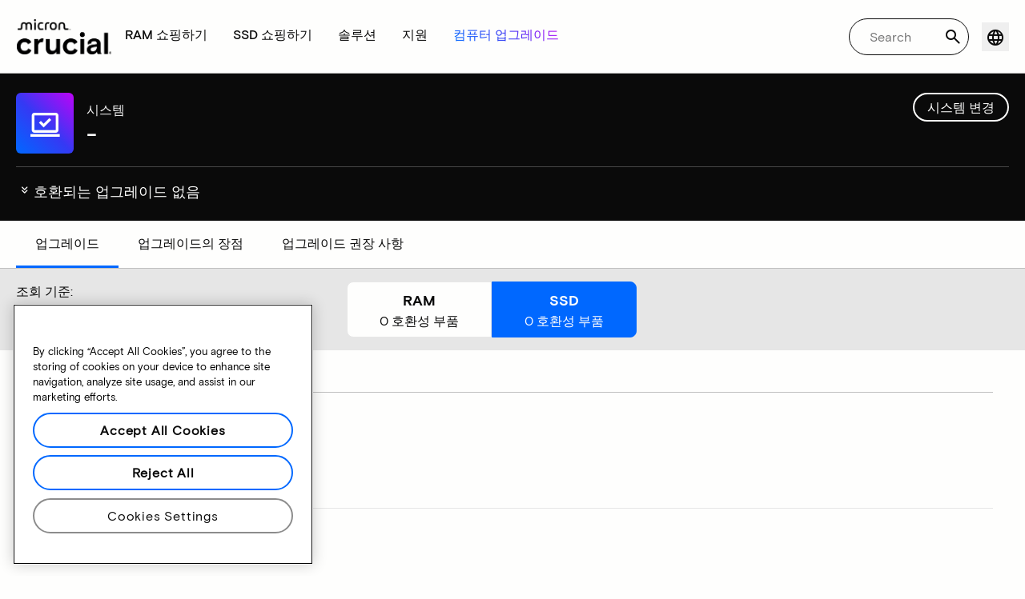

--- FILE ---
content_type: text/html;charset=utf-8
request_url: https://www.crucial.kr/compatible-upgrade-for/abit/fatal1ty-aa8xe
body_size: 32278
content:
<!DOCTYPE HTML>

    

    
        
    
<html lang="ko-KR">
<head>
          
    
        
    
    
    
    <meta charset="UTF-8"/>
    
    <meta name="template" content="crucial-content-page"/>
    <meta name="viewport" content="width=device-width, initial-scale=1"/>
    
    
    <!-- Call the parent template first to include common links -->
    
    <!-- Canonical link -->
    <script defer="defer" type="text/javascript" src="https://prod-cpg-cloud-kr.crucial.com/.rum/@adobe/helix-rum-js@%5E2/dist/rum-standalone.js"></script>
<link rel="canonical" href="https://www.crucial.kr/compatible-upgrade-for/abit/fatal1ty-aa8xe"/>
    
    <!-- Alternate language links -->
    
        <link rel="alternate" hreflang="en-nl" href="https://eu.crucial.com/compatible-upgrade-for/abit/fatal1ty-aa8xe"/>
    
        <link rel="alternate" hreflang="en-ie" href="https://eu.crucial.com/compatible-upgrade-for/abit/fatal1ty-aa8xe"/>
    
        <link rel="alternate" hreflang="en-gr" href="https://eu.crucial.com/compatible-upgrade-for/abit/fatal1ty-aa8xe"/>
    
        <link rel="alternate" hreflang="en-pt" href="https://eu.crucial.com/compatible-upgrade-for/abit/fatal1ty-aa8xe"/>
    
        <link rel="alternate" hreflang="es-es" href="https://www.crucial.es/compatible-upgrade-for/abit/fatal1ty-aa8xe"/>
    
        <link rel="alternate" hreflang="en-us" href="https://www.crucial.com/compatible-upgrade-for/abit/fatal1ty-aa8xe"/>
    
        <link rel="alternate" hreflang="en-gb" href="https://uk.crucial.com/compatible-upgrade-for/abit/fatal1ty-aa8xe"/>
    
        <link rel="alternate" hreflang="en-in" href="https://www.crucial.in/compatible-upgrade-for/abit/fatal1ty-aa8xe"/>
    
        <link rel="alternate" hreflang="es-mx" href="https://www.crucial.mx/compatible-upgrade-for/abit/fatal1ty-aa8xe"/>
    
        <link rel="alternate" hreflang="fr" href="https://www.crucial.fr/compatible-upgrade-for/abit/fatal1ty-aa8xe"/>
    
        <link rel="alternate" hreflang="it" href="https://it.crucial.com/compatible-upgrade-for/abit/fatal1ty-aa8xe"/>
    
        <link rel="alternate" hreflang="ja" href="https://www.crucial.jp/compatible-upgrade-for/abit/fatal1ty-aa8xe"/>
    
        <link rel="alternate" hreflang="ko" href="https://www.crucial.kr/compatible-upgrade-for/abit/fatal1ty-aa8xe"/>
    
        <link rel="alternate" hreflang="pt" href="https://br.crucial.com/compatible-upgrade-for/abit/fatal1ty-aa8xe"/>
    
        <link rel="alternate" hreflang="zh-cn" href="https://www.crucial.cn/compatible-upgrade-for/abit/fatal1ty-aa8xe"/>
    
        <link rel="alternate" hreflang="zh-tw" href="https://www.crucial.tw/compatible-upgrade-for/abit/fatal1ty-aa8xe"/>
    
        <link rel="alternate" hreflang="de" href="https://www.crucial.de/compatible-upgrade-for/abit/fatal1ty-aa8xe"/>
    
        <link rel="alternate" hreflang="x-default" href="https://www.crucial.kr/compatible-upgrade-for/abit/fatal1ty-aa8xe"/>
    

    
    <!-- preconnect to boost subdomain performance -->
    <link rel="dns-prefetch" href="https://prod-cpg-cloud-kr.crucial.com"/>
    <link rel="preconnect" href="https://prod-cpg-cloud-kr.crucial.com" crossorigin="anonymous"/>

    

    
    <link rel="apple-touch-icon" sizes="180x180" href="https://prod-cpg-cloud-kr.crucial.com/content/dam/crucial/favicon/apple-icon-180x180.png"/>
<link rel="icon" type="image/png" sizes="192x192" href="https://prod-cpg-cloud-kr.crucial.com/content/dam/crucial/favicon/android-icon-192x192.png"/>
<link rel="icon" type="image/png" sizes="32x32" href="https://prod-cpg-cloud-kr.crucial.com/content/dam/crucial/favicon/favicon-32x32.png"/> 
<link rel="icon" type="image/png" sizes="16x16" href="https://prod-cpg-cloud-kr.crucial.com/content/dam/crucial/favicon/favicon-16x16.png"/>
<meta name="theme-color" content="#ffffff"/>

    
	<link rel="preload" href="https://prod-cpg-cloud-kr.crucial.com/etc.clientlibs/crucial/cloud/clientlibs/clientlib-site/resources/fonts/MicronBasis-Medium.woff" as="font" type="font/woff" crossorigin="anonymous"/>
<link rel="preload" href="https://prod-cpg-cloud-kr.crucial.com/etc.clientlibs/crucial/cloud/clientlibs/clientlib-site/resources/fonts/MicronBasis-Regular.woff" as="font" type="font/woff" crossorigin="anonymous"/>
<link rel="preload" href="https://prod-cpg-cloud-kr.crucial.com/etc.clientlibs/crucial/cloud/clientlibs/clientlib-site/resources/fonts/MicronBasis-Light.woff" as="font" type="font/woff" crossorigin="anonymous"/>
<link rel="preload" href="https://prod-cpg-cloud-kr.crucial.com/etc.clientlibs/crucial/cloud/clientlibs/clientlib-site/resources/fonts/MicronBasis-Bold.woff" as="font" type="font/woff" crossorigin="anonymous"/>
    
    
    

    

    

<script type="text/javascript">
            if ( !window.CQ_Analytics ) {
                window.CQ_Analytics = {};
            }
            if ( !CQ_Analytics.TestTarget ) {
                CQ_Analytics.TestTarget = {};
            }
            CQ_Analytics.TestTarget.clientCode = 'microntechnology';
            CQ_Analytics.TestTarget.currentPagePath = '\/content\/crucial\/ko\/home\/compatible\u002Dupgrade\u002Dfor';
        </script>
    <script src="https://prod-cpg-cloud-kr.crucial.com/etc.clientlibs/cq/testandtarget/clientlibs/testandtarget/parameters.lc-775c9eb7ff4c48025fbe3d707bcf5f55-lc.min.js"></script>
<script src="https://prod-cpg-cloud-kr.crucial.com/etc.clientlibs/clientlibs/granite/jquery.lc-7842899024219bcbdb5e72c946870b79-lc.min.js"></script>
<script src="https://prod-cpg-cloud-kr.crucial.com/etc.clientlibs/cq/personalization/clientlib/personalization/integrations/commons.lc-5370019fd157d93202ac2d6f771f04b8-lc.min.js"></script>
<script src="https://prod-cpg-cloud-kr.crucial.com/etc.clientlibs/cq/testandtarget/clientlibs/testandtarget/atjs-integration.lc-401aa9ea1dd109fe7762186a74ae6c2b-lc.min.js"></script>


    


        <script type="text/javascript" src="//assets.adobedtm.com/4406f1b3c350/2713920b402d/launch-b776186fd5d6.min.js"></script>


    
    
    <link rel="stylesheet" href="https://prod-cpg-cloud-kr.crucial.com/etc.clientlibs/crucial/cloud/clientlibs/clientlib-dependencies.lc-d41d8cd98f00b204e9800998ecf8427e-lc.min.css" type="text/css">
<link rel="stylesheet" href="https://prod-cpg-cloud-kr.crucial.com/etc.clientlibs/crucial/cloud/clientlibs/clientlib-bootstrap.lc-981016ac483c870612727799a4cad35f-lc.min.css" type="text/css">
<link rel="stylesheet" href="https://prod-cpg-cloud-kr.crucial.com/etc.clientlibs/crucial/cloud/clientlibs/clientlib-site.lc-efb6118374b306d554fb9ec0c504d8df-lc.min.css" type="text/css">


    
    
    <script async src="https://prod-cpg-cloud-kr.crucial.com/etc.clientlibs/core/wcm/components/commons/datalayer/v2/clientlibs/core.wcm.components.commons.datalayer.v2.lc-1e0136bad0acfb78be509234578e44f9-lc.min.js"></script>


    
    <script async src="https://prod-cpg-cloud-kr.crucial.com/etc.clientlibs/core/wcm/components/commons/datalayer/acdl/core.wcm.components.commons.datalayer.acdl.lc-bf921af342fd2c40139671dbf0920a1f-lc.min.js"></script>





    
    
        
    
    <link rel="stylesheet" href="https://prod-cpg-cloud-kr.crucial.com/etc.clientlibs/crucial/cloud/clientlibs/clientlib-base.lc-876dc654da45b582d6ad0a8067f1a831-lc.min.css" type="text/css">





          

    
    
	
		
        
		 
			
				
				
                
								
                              
				
				
                
                
				               
                              
                               
                                
                
                
                
                
                          
			
		
		
		
		
		<meta name="description" content="시스템 문제 또는 데이터 누락으로 인해 장치에 호환되는 업그레이드를 이용할 수 없습니다. 나중에 다시 시도해주십시오."/> 
		<meta name="title" content="SSD 및 RAM 업그레이드 | Crucial KO"/>
		<title>SSD 및 RAM 업그레이드 | Crucial KO</title>
	
	<meta property="og:url" content="https://www.crucial.kr/compatible-upgrade-for/abit/fatal1ty-aa8xe"/>
	<meta property="fb:app_id" content="170855982954686"/>
	<meta property="og:type" content="article"/>
    <meta property="og:title" content="SSD 및 RAM 업그레이드 | Crucial KO"/>
	<meta property="og:description" content="시스템 문제 또는 데이터 누락으로 인해 장치에 호환되는 업그레이드를 이용할 수 없습니다. 나중에 다시 시도해주십시오."/>
	<meta property="og:site_name" content="Crucial"/>
	<meta property="og:locale" content="ko"/>
	<meta property="og:image" content="https://content.crucial.com/content/dam/crucial/web-ui/social/facebook-like-crucial.jpg"/>
	<meta name="twitter:card" content="summary"/>
	<meta name="twitter:site" content="@CrucialMemory"/>
	<meta name="twitter:title" content="SSD 및 RAM 업그레이드 | Crucial KO"/>
	<meta name="twitter:description" content="시스템 문제 또는 데이터 누락으로 인해 장치에 호환되는 업그레이드를 이용할 수 없습니다. 나중에 다시 시도해주십시오."/>
	<meta name="twitter:image" content="https://content.crucial.com/content/dam/crucial/web-ui/social/facebook-like-crucial.jpg"/>
	
	
    
    
    
      
    <script type="application/ld+json">
         {
                "@context": "http://schema.org",
                "@type": "WebPage",
                "url": "https://www.crucial.kr/compatible-upgrade-for/abit/fatal1ty-aa8xe",
                "name": "SSD 및 RAM 업그레이드 | Crucial KO",
                "description": "시스템 문제 또는 데이터 누락으로 인해 장치에 호환되는 업그레이드를 이용할 수 없습니다. 나중에 다시 시도해주십시오."
         } 
      </script>

	



    

<script>(window.BOOMR_mq=window.BOOMR_mq||[]).push(["addVar",{"rua.upush":"false","rua.cpush":"false","rua.upre":"false","rua.cpre":"false","rua.uprl":"false","rua.cprl":"false","rua.cprf":"false","rua.trans":"","rua.cook":"false","rua.ims":"false","rua.ufprl":"false","rua.cfprl":"false","rua.isuxp":"false","rua.texp":"norulematch","rua.ceh":"false","rua.ueh":"false","rua.ieh.st":"0"}]);</script>
                              <script>!function(e){var n="https://s.go-mpulse.net/boomerang/";if("False"=="True")e.BOOMR_config=e.BOOMR_config||{},e.BOOMR_config.PageParams=e.BOOMR_config.PageParams||{},e.BOOMR_config.PageParams.pci=!0,n="https://s2.go-mpulse.net/boomerang/";if(window.BOOMR_API_key="C82UA-T2TZE-FA9PT-QF29X-922P8",function(){function e(){if(!o){var e=document.createElement("script");e.id="boomr-scr-as",e.src=window.BOOMR.url,e.async=!0,i.parentNode.appendChild(e),o=!0}}function t(e){o=!0;var n,t,a,r,d=document,O=window;if(window.BOOMR.snippetMethod=e?"if":"i",t=function(e,n){var t=d.createElement("script");t.id=n||"boomr-if-as",t.src=window.BOOMR.url,BOOMR_lstart=(new Date).getTime(),e=e||d.body,e.appendChild(t)},!window.addEventListener&&window.attachEvent&&navigator.userAgent.match(/MSIE [67]\./))return window.BOOMR.snippetMethod="s",void t(i.parentNode,"boomr-async");a=document.createElement("IFRAME"),a.src="about:blank",a.title="",a.role="presentation",a.loading="eager",r=(a.frameElement||a).style,r.width=0,r.height=0,r.border=0,r.display="none",i.parentNode.appendChild(a);try{O=a.contentWindow,d=O.document.open()}catch(_){n=document.domain,a.src="javascript:var d=document.open();d.domain='"+n+"';void(0);",O=a.contentWindow,d=O.document.open()}if(n)d._boomrl=function(){this.domain=n,t()},d.write("<bo"+"dy onload='document._boomrl();'>");else if(O._boomrl=function(){t()},O.addEventListener)O.addEventListener("load",O._boomrl,!1);else if(O.attachEvent)O.attachEvent("onload",O._boomrl);d.close()}function a(e){window.BOOMR_onload=e&&e.timeStamp||(new Date).getTime()}if(!window.BOOMR||!window.BOOMR.version&&!window.BOOMR.snippetExecuted){window.BOOMR=window.BOOMR||{},window.BOOMR.snippetStart=(new Date).getTime(),window.BOOMR.snippetExecuted=!0,window.BOOMR.snippetVersion=12,window.BOOMR.url=n+"C82UA-T2TZE-FA9PT-QF29X-922P8";var i=document.currentScript||document.getElementsByTagName("script")[0],o=!1,r=document.createElement("link");if(r.relList&&"function"==typeof r.relList.supports&&r.relList.supports("preload")&&"as"in r)window.BOOMR.snippetMethod="p",r.href=window.BOOMR.url,r.rel="preload",r.as="script",r.addEventListener("load",e),r.addEventListener("error",function(){t(!0)}),setTimeout(function(){if(!o)t(!0)},3e3),BOOMR_lstart=(new Date).getTime(),i.parentNode.appendChild(r);else t(!1);if(window.addEventListener)window.addEventListener("load",a,!1);else if(window.attachEvent)window.attachEvent("onload",a)}}(),"".length>0)if(e&&"performance"in e&&e.performance&&"function"==typeof e.performance.setResourceTimingBufferSize)e.performance.setResourceTimingBufferSize();!function(){if(BOOMR=e.BOOMR||{},BOOMR.plugins=BOOMR.plugins||{},!BOOMR.plugins.AK){var n=""=="true"?1:0,t="",a="c4x43ryx2w5nc2lthfma-f-bbbbf4295-clientnsv4-s.akamaihd.net",i="false"=="true"?2:1,o={"ak.v":"39","ak.cp":"1848018","ak.ai":parseInt("1233956",10),"ak.ol":"0","ak.cr":0,"ak.ipv":4,"ak.proto":"http/1.1","ak.rid":"283a3c20","ak.r":51095,"ak.a2":n,"ak.m":"dsca","ak.n":"essl","ak.bpcip":"3.144.212.0","ak.cport":61915,"ak.gh":"23.215.214.239","ak.quicv":"","ak.tlsv":"tls1.3","ak.0rtt":"","ak.0rtt.ed":"","ak.csrc":"-","ak.acc":"bbr","ak.t":"1769159000","ak.ak":"hOBiQwZUYzCg5VSAfCLimQ==n8Sp+gYMDDYl4nx/LzzRKfS5daFFJif7XNyaWwEcO5OldSv3/rZ2SOZoiwX8z6A4JBlXazGHywmrVtBep8DT09bNvDXDRPyJeQlWGUJ7zbxcpb6owkGXVZ26jO3qoTaNJK1s3YYP9oINY9oxqeHc9e3tVR0PbdPK7GwSR0kwveDbn5mU4fYvLl7tOpAIWDSvTtNjvT4dsRSvuDjfCG0rASH+V6i3KKH3MZY/MCgqeCoyb49yulO2hW0vtHYH1rZVOlHmYGfOWxRoQVVrH86tyDJ2JPZv1pXoo59cst8M8VVct4gVIEstt8+zAMyFwhwe9NQOG+YxLqET/ZcBoP89vOPHJuOXvMCmxXBFPbUjOp2BUSuecqs4ln82+TVKgJSHJXQvLH8qytaw4//7+AV5/CzLNOPzvVadAbSgTYsuLec=","ak.pv":"15","ak.dpoabenc":"","ak.tf":i};if(""!==t)o["ak.ruds"]=t;var r={i:!1,av:function(n){var t="http.initiator";if(n&&(!n[t]||"spa_hard"===n[t]))o["ak.feo"]=void 0!==e.aFeoApplied?1:0,BOOMR.addVar(o)},rv:function(){var e=["ak.bpcip","ak.cport","ak.cr","ak.csrc","ak.gh","ak.ipv","ak.m","ak.n","ak.ol","ak.proto","ak.quicv","ak.tlsv","ak.0rtt","ak.0rtt.ed","ak.r","ak.acc","ak.t","ak.tf"];BOOMR.removeVar(e)}};BOOMR.plugins.AK={akVars:o,akDNSPreFetchDomain:a,init:function(){if(!r.i){var e=BOOMR.subscribe;e("before_beacon",r.av,null,null),e("onbeacon",r.rv,null,null),r.i=!0}return this},is_complete:function(){return!0}}}}()}(window);</script></head>
<body class="page primarypage basicpage" id="page-c7e8dae166" data-cmp-data-layer-enabled>
      <div id="content-page-component" data-component-type="js" data-component="pagecomponent" data-pageprops="{&#34;buyingOptions&#34;:&#34;지금 구매하기&#34;,&#34;assetId&#34;:&#34;6655&#34;,&#34;domain&#34;:&#34;https://prod-cpg-cloud-kr.crucial.com&#34;,&#34;addToCart&#34;:&#34;장바구니에 추가&#34;,&#34;isPublish&#34;:&#34;true&#34;,&#34;locale&#34;:&#34;ko&#34;,&#34;pagePath&#34;:&#34;/content/crucial/ko/home/compatible-upgrade-for&#34;,&#34;msrpLabel&#34;:&#34;&#34;,&#34;currencyCode&#34;:&#34;&#34;,&#34;globalfeaturessettings&#34;:{&#34;buyingoptions&#34;:&#34;true&#34;,&#34;removeaccountinfo&#34;:&#34;true&#34;}}">
        </div>
      <script>
      window.adobeDataLayer = window.adobeDataLayer || [];
      adobeDataLayer.push({
              page: JSON.parse("{\x22page\u002Dc7e8dae166\x22:{\x22@type\x22:\x22crucial\/components\/structure\/page\x22,\x22repo:modifyDate\x22:\x222025\u002D10\u002D29T11:40:31Z\x22,\x22dc:title\x22:\x22호환 업그레이드\x22,\x22xdm:template\x22:\x22\/conf\/crucial\/settings\/wcm\/templates\/crucial\u002Dcontent\u002Dpage\x22,\x22xdm:language\x22:\x22ko\u002DKR\x22,\x22xdm:tags\x22:[],\x22repo:path\x22:\x22\/content\/crucial\/ko\/home\/compatible\u002Dupgrade\u002Dfor.html\x22}}"),
              event:'pageload',
              eventInfo: {
                  path: 'page.page\u002Dc7e8dae166'
              }
          });
          for(let i=0;i<window['adobeDataLayer'].length;i++){
            if(window['adobeDataLayer'][i]['page']){
              let pageInformation = {
                breadcrumbs : "crucial:ko:home:compatible\u002Dupgrade\u002Dfor",
                hierarchie1: "crucial:ko:home:compatible\u002Dupgrade\u002Dfor",
                internalPageName: "compatible\u002Dupgrade\u002Dfor",
                pageID: "prod\u002Dcpg\u002Dcloud\u002Dkr.crucial.com:content:crucial:ko:home:compatible\u002Dupgrade\u002Dfor",
                pageName: "content:crucial:ko:home:compatible\u002Dupgrade\u002Dfor",
                pageShortName: "crucial:[...]:compatible\u002Dupgrade\u002Dfor",
                pageType: "advisor\u002Dresults",
                referringURL: document.referrer,
                rollup: "crucial:ko:home:compatible\u002Dupgrade\u002Dfor",
                server: "prod\u002Dcpg\u002Dcloud\u002Dkr.crucial.com",
                tagging: "",
                title: "호환 업그레이드",
                urlShortcut: "",
                destinationURL: "https:\/\/prod\u002Dcpg\u002Dcloud\u002Dkr.crucial.com\/content\/crucial\/ko\/home\/compatible\u002Dupgrade\u002Dfor.abit.fatal1ty\u002Daa8xe.html"              
              };
              
              let categroyInfo = {
                type: "\/conf\/crucial\/settings\/wcm\/templates\/crucial\u002Dcontent\u002Dpage",
                version: "2025\u002D10\u002D29"
              };             
              window['adobeDataLayer'][i]['page'].pageInfo = pageInformation;
              window['adobeDataLayer'][i]['page'].category = categroyInfo;
              break;           
            }        
          }
      </script>
      
             
            




            
<div class="root container responsivegrid">
    <span></span>
    
    <div id="container-fc4aff66dc" class="cmp-container">
        


<div class="aem-Grid aem-Grid--12 aem-Grid--default--12 ">
    
    <div class="experiencefragment aem-GridColumn aem-GridColumn--default--12">


    
</div>
<div class="container responsivegrid aem-GridColumn aem-GridColumn--default--12">
    <span></span>
    
    <div id="container-bc61e3381e" class="cmp-container">
        


<div class="aem-Grid aem-Grid--12 aem-Grid--default--12 ">
    
    <div class="ghost aem-GridColumn aem-GridColumn--default--12">

</div>
<div class="experiencefragment megamenu-header-sticky-wrapper aem-GridColumn aem-GridColumn--default--12">
<div id="experiencefragment-d8c5248730" class="cmp-experiencefragment cmp-experiencefragment--header">

    <span></span>
    
    <div id="container-a5a3b533d2" class="cmp-container">
        


<div class="aem-Grid aem-Grid--12 aem-Grid--default--12 ">
    
    <div class="container responsivegrid aem-GridColumn aem-GridColumn--default--12">
    <span></span>
    
    
    
    <div id="container-9c32bc5280" class="cmp-container">
        
        
        
    </div>

</div>
<div class="container responsivegrid aem-GridColumn aem-GridColumn--default--12">
    <span></span>
    
    
    
    <div id="container-e887bceb5d" class="cmp-container">
        
        <div class="megamenuheader">



<div class='crucial-megamenu ' data-component-type="JS" data-component="navbar-megamenu">
  <div class="cr-container" id='megamenuheader-2113419121'>
    <div class='crucial-megamenu__wrapper'>
      <div class='crucial-megamenu__menu-items'>
        <a class="crucial-logo" href='https://www.crucial.kr/' aria-label="crucial-logo"><img src='https://assets.micron.com/adobe/assets/urn:aaid:aem:939b9120-3ee8-4e1d-853f-13b625ed922b/as/crucial-logo.png?image_webp=true' alt='Micron Crucial Logo' fetchpriority="high" width="120" height="44"/></a>
        <nav class="crucial-megamenu__nav-items-wrapper" role="region" aria-label="Left navigation menu with logo, home, and primary navigation links">
          <ul class="crucial-megamenu__nav-items">
            <li class="crucial-megamenu__logo">
              <a href='https://www.crucial.kr/' aria-label="crucial-logo">
                <img src='https://assets.micron.com/adobe/assets/urn:aaid:aem:939b9120-3ee8-4e1d-853f-13b625ed922b/as/crucial-logo.png?image_webp=true' alt='Micron Crucial Logo' aria-label="crucial logo"/>
              </a>
              <i class="cr-icon-closeblack crucial-megamenu__hamburger-closebtn" role="button" tabindex="0" aria-label="Close Drawer/Sidebar"></i>
            </li>
            <li class="crucial-megamenu__home-text">
              <span>홈</span>
            </li>
            <li>
              <div class="primarynavmenu">


<div data-component-type="JS" data-component="primary-menuitem">
    <div class="crucial-megamenu__parent-item" id="primarymenu-912658245">
        <h6 class="crucial-megamenu__item-title">
            RAM 쇼핑하기
            <i class="cr-icon-chevronright" role="button" tabindex="0" aria-label="chevron right"></i>
        </h6>
        <div class='crucial-megamenu__parent-item__child-item'>
            <div class="crucial-popover-back-wrapper">
                <i class="cr-icon-chevronright popover-back" role="button" tabindex="0" aria-label="chevron left"></i>
                <span> RAM</span>
            </div>
            <div class="crucial-popover-close-wrapper">
                <i class="crucial-popover-icon cr-icon-closeblack popover-close" role="button" tabindex="0" aria-label="Close Popover"></i>
            </div>
            <div data-component-type="JS" data-component="navbar-submenu" class="cr-container">
                <div class="cr-row megamenu-header">
                    <div class="cr-col cr-col-12">
                        <div data-component-type="custom" data-component="custom-link" class="custom-link align-left">
                            <a href="https://www.crucial.kr/catalog/memory" target="_self" class='primary'>
                                <span> 모든 메모리 쇼핑하기</span>
                                <i class="cr-icon-chevronright" role="img" aria-hidden="true"></i>
                              </a>
                        </div>
                    </div>
                </div> 
                <div class="cr-row megamenu-content">
                    <div class="dropdowncolumn cr-col cr-col-12 cr-col-lg-2 category-column">

    

<div data-component-type="JS" data-component="dropdown-column" class="" id="dropdowncolumn-1184961306">
	<div>
		<div class="category-title">유형별 쇼핑하기</div>
		<div class="category-list">			
			 <div class="linklist list cmp-header-links">
    

<ul id="listoflinks" data-cmp-data-layer="{&#34;listoflinks&#34;:{&#34;@type&#34;:&#34;/apps/crucial/components/custom/linklist&#34;,&#34;repo:modifyDate&#34;:&#34;2025-07-29T07:09:43Z&#34;}}" class="cmp-list" data-component="linklist" data-component-type="custom">
    <li class="cmp-list__item">
    <a class="cmp-list__item-link" href="https://www.crucial.kr/catalog/memory?selectedValues=SODIMM@module_type">
        <span class="cmp-list__item-title">노트북 메모리</span>
        
    </a>
    
</li>
    

    <li class="cmp-list__item">
    <a class="cmp-list__item-link" href="https://www.crucial.kr/catalog/memory?selectedValues=UDIMM@module_type">
        <span class="cmp-list__item-title">데스크톱 메모리</span>
        
    </a>
    
</li>
    
</ul>

    

</div>
												
		</div>
	</div>
	
	
	
		
</div></div>
 
                
                    <div class="dropdowncolumn cr-col cr-col-12 cr-col-lg-6 cards-column">

    

<div data-component-type="JS" data-component="dropdown-column" class="" id="dropdowncolumn-1184961305">
	
	<div>
		<div class="category-title">기술별 쇼핑하기</div>
		<div class="cr-row">
			<div class="cr-col cr-col-12 cr-col-lg-6">
				<div class="megamenuteaser teaser megamenu-category-card"><div data-analytics-id="megamenu-teaser-analyticsID" data-component-type='core' data-component='teaserCards' id="megamenuteaser-c56c0d54c8" class="cmp-teaser" data-cmp-data-layer="{&#34;megamenuteaser-c56c0d54c8&#34;:{&#34;@type&#34;:&#34;/apps/crucial/components/custom/megamenuteaser&#34;,&#34;repo:modifyDate&#34;:&#34;2025-09-18T13:35:46Z&#34;,&#34;dc:title&#34;:&#34;DDR5 RAM&#34;,&#34;dc:description&#34;:&#34;&lt;p>&lt;p>멀티코어 CPU를 위한 빠른 속도&lt;/p>\r\n&lt;/p>\r\n&#34;,&#34;xdm:linkURL&#34;:&#34;https://www.crucial.kr/catalog/memory/ddr5&#34;}}">  
        <div class='cmp-teaser__content'>
            <h6 class="cmp-teaser__title"> 
				<a class="cmp-teaser__link" data-cmp-clickable href="https://www.crucial.kr/catalog/memory/ddr5">DDR5 RAM
				            
				 </a>				
			 </h6>
            
    <div class="cmp-teaser__description"><p></p><p>멀티코어 CPU를 위한 빠른 속도</p>

</div>

            
        </div>
		<a class="cmp-teaser__link" data-cmp-clickable href="https://www.crucial.kr/catalog/memory/ddr5">
            
    <div class="cmp-teaser__image"><div data-cmp-is="image" data-component-type="JS" data-component="image" data-cmp-src="https://assets.micron.com/adobe/assets/urn:aaid:aem:37163de2-c7ca-408a-95d8-9f07c83ee070/as/ddr5.png?width={.width}&amp;preferwebp=true" data-cmp-filereference="/urn:aaid:aem:37163de2-c7ca-408a-95d8-9f07c83ee070/ddr5.png" data-cmp-hook-image="imageV3" class="cmp-image" itemscope itemtype="http://schema.org/ImageObject">
    
        <picture>
            
            
            
            
            <img src="https://assets.micron.com/adobe/assets/urn:aaid:aem:37163de2-c7ca-408a-95d8-9f07c83ee070/as/ddr5.png?width=1500&preferwebp=true" loading="lazy" class="cmp-image__image" itemprop="contentUrl" alt data-close-label="Close" data-expansion="false"/>
        </picture>
    
    
    
</div>

    
</div>

        </a>
</div>

    
</div>
 
		    </div>
<div class="cr-col cr-col-12 cr-col-lg-6">
				<div class="megamenuteaser teaser megamenu-category-card"><div data-analytics-id="megamenu-teaser-analyticsID" data-component-type='core' data-component='teaserCards' id="megamenuteaser-fa979c6f24" class="cmp-teaser" data-cmp-data-layer="{&#34;megamenuteaser-fa979c6f24&#34;:{&#34;@type&#34;:&#34;/apps/crucial/components/custom/megamenuteaser&#34;,&#34;repo:modifyDate&#34;:&#34;2025-09-18T13:35:56Z&#34;,&#34;dc:title&#34;:&#34;DDR4 RAM&#34;,&#34;dc:description&#34;:&#34;&lt;p>&lt;p>시스템의 잠재력을 극대화하세요&lt;/p>\r\n&lt;/p>\r\n&#34;,&#34;xdm:linkURL&#34;:&#34;https://www.crucial.kr/catalog/memory/ddr4&#34;}}">  
        <div class='cmp-teaser__content'>
            <h6 class="cmp-teaser__title"> 
				<a class="cmp-teaser__link" data-cmp-clickable href="https://www.crucial.kr/catalog/memory/ddr4">DDR4 RAM
				            
				 </a>				
			 </h6>
            
    <div class="cmp-teaser__description"><p></p><p>시스템의 잠재력을 극대화하세요</p>

</div>

            
        </div>
		<a class="cmp-teaser__link" data-cmp-clickable href="https://www.crucial.kr/catalog/memory/ddr4">
            
    <div class="cmp-teaser__image"><div data-cmp-is="image" data-component-type="JS" data-component="image" data-cmp-src="https://assets.micron.com/adobe/assets/urn:aaid:aem:13ed39f1-1685-420b-b260-ba81828c88b1/as/ddr4.png?width={.width}&amp;preferwebp=true" data-cmp-filereference="/urn:aaid:aem:13ed39f1-1685-420b-b260-ba81828c88b1/ddr4.png" data-cmp-hook-image="imageV3" class="cmp-image" itemscope itemtype="http://schema.org/ImageObject">
    
        <picture>
            
            
            
            
            <img src="https://assets.micron.com/adobe/assets/urn:aaid:aem:13ed39f1-1685-420b-b260-ba81828c88b1/as/ddr4.png?width=1500&preferwebp=true" loading="lazy" class="cmp-image__image" itemprop="contentUrl" alt data-close-label="Close" data-expansion="false"/>
        </picture>
    
    
    
</div>

    
</div>

        </a>
</div>

    
</div>
 
		    </div>
<div class="cr-col cr-col-12 cr-col-lg-6">
				<div class="megamenuteaser teaser megamenu-category-card"><div data-analytics-id="megamenu-teaser-analyticsID" data-component-type='core' data-component='teaserCards' id="megamenuteaser-416ae85907" class="cmp-teaser" data-cmp-data-layer="{&#34;megamenuteaser-416ae85907&#34;:{&#34;@type&#34;:&#34;/apps/crucial/components/custom/megamenuteaser&#34;,&#34;repo:modifyDate&#34;:&#34;2025-07-29T07:09:43Z&#34;,&#34;dc:title&#34;:&#34;Pro 시리즈&#34;,&#34;dc:description&#34;:&#34;&lt;p>즉시 사용 가능한 고성능&lt;/p>\n&#34;,&#34;xdm:linkURL&#34;:&#34;https://www.crucial.kr/catalog/memory/crucial-pro-memory&#34;}}">  
        <div class='cmp-teaser__content'>
            <h6 class="cmp-teaser__title"> 
				<a class="cmp-teaser__link" data-cmp-clickable href="https://www.crucial.kr/catalog/memory/crucial-pro-memory">Pro 시리즈
				            
				 </a>				
			 </h6>
            
    <div class="cmp-teaser__description"><p>즉시 사용 가능한 고성능</p>
</div>

            
        </div>
		<a class="cmp-teaser__link" data-cmp-clickable href="https://www.crucial.kr/catalog/memory/crucial-pro-memory">
            
    <div class="cmp-teaser__image"><div data-cmp-is="image" data-component-type="JS" data-component="image" data-cmp-src="https://prod-cpg-cloud-kr.crucial.com/content/experience-fragments/crucial/ko/header/header/master/_jcr_content/root/container_1326097113/megamenuheader/primarynavigationmenu-1/subcolumn-2/teaser-3.coreimg%7B.width%7D.png/1753772983153/crucial-shop-ram-pro-series.png" data-asset-id="9557e0c9-f65c-41b1-8005-c61bb5f3e5bd" data-cmp-filereference="/content/dam/crucial/mega-menu/crucial-shop-ram-pro-series.png" data-cmp-hook-image="imageV3" class="cmp-image" itemscope itemtype="http://schema.org/ImageObject">
    
        <picture>
            
            
            
            
            <img src="https://prod-cpg-cloud-kr.crucial.com/content/experience-fragments/crucial/ko/header/header/master/_jcr_content/root/container_1326097113/megamenuheader/primarynavigationmenu-1/subcolumn-2/teaser-3.coreimg.png/1753772983153/crucial-shop-ram-pro-series.png" loading="lazy" class="cmp-image__image" itemprop="contentUrl" alt data-close-label="Close" data-expansion="false"/>
        </picture>
    
    
    
</div>

    
</div>

        </a>
</div>

    
</div>
 
		    </div>
<div class="cr-col cr-col-12 cr-col-lg-6">
				<div class="megamenuteaser teaser megamenu-category-card"><div data-analytics-id="megamenu-teaser-analyticsID" data-component-type='core' data-component='teaserCards' id="megamenuteaser-84ebd30fbc" class="cmp-teaser" data-cmp-data-layer="{&#34;megamenuteaser-84ebd30fbc&#34;:{&#34;@type&#34;:&#34;/apps/crucial/components/custom/megamenuteaser&#34;,&#34;repo:modifyDate&#34;:&#34;2025-07-29T07:09:43Z&#34;,&#34;dc:title&#34;:&#34;Crucial Pro 오버클로킹&#34;,&#34;dc:description&#34;:&#34;&lt;p>더 빨라진 게이밍&lt;/p>\n&#34;,&#34;xdm:linkURL&#34;:&#34;https://www.crucial.kr/catalog/memory?selectedValues=Pro%20Overclocking@series&#34;}}">  
        <div class='cmp-teaser__content'>
            <h6 class="cmp-teaser__title"> 
				<a class="cmp-teaser__link" data-cmp-clickable href="https://www.crucial.kr/catalog/memory?selectedValues=Pro%20Overclocking@series">Crucial Pro 오버클로킹
				            
				 </a>				
			 </h6>
            
    <div class="cmp-teaser__description"><p>더 빨라진 게이밍</p>
</div>

            
        </div>
		<a class="cmp-teaser__link" data-cmp-clickable href="https://www.crucial.kr/catalog/memory?selectedValues=Pro%20Overclocking@series">
            
    <div class="cmp-teaser__image"><div data-cmp-is="image" data-component-type="JS" data-component="image" data-cmp-src="https://prod-cpg-cloud-kr.crucial.com/content/experience-fragments/crucial/ko/header/header/master/_jcr_content/root/container_1326097113/megamenuheader/primarynavigationmenu-1/subcolumn-2/teaser-4.coreimg%7B.width%7D.png/1753772983163/crucial-shop-ram-pro-overclocking.png" data-asset-id="92c605ce-6028-4bfa-9b27-4e299dddcb7b" data-cmp-filereference="/content/dam/crucial/mega-menu/crucial-shop-ram-pro-overclocking.png" data-cmp-hook-image="imageV3" class="cmp-image" itemscope itemtype="http://schema.org/ImageObject">
    
        <picture>
            
            
            
            
            <img src="https://prod-cpg-cloud-kr.crucial.com/content/experience-fragments/crucial/ko/header/header/master/_jcr_content/root/container_1326097113/megamenuheader/primarynavigationmenu-1/subcolumn-2/teaser-4.coreimg.png/1753772983163/crucial-shop-ram-pro-overclocking.png" loading="lazy" class="cmp-image__image" itemprop="contentUrl" alt data-close-label="Close" data-expansion="false"/>
        </picture>
    
    
    
</div>

    
</div>

        </a>
</div>

    
</div>
 
		    </div>

		</div>
	</div>
	
	
		
</div></div>
 
                
                    <div class="dropdowncolumn cr-col cr-col-12 cr-col-lg-4 featured-cards-column">

    

<div data-component-type="JS" data-component="dropdown-column" class="" id="dropdowncolumn-1184961304">
	
	
	<div>
			<div class="category-title">주요 제품</div>
			<div class="cr-row">
				<div class="cr-col cr-col-12 cr-col-lg-6">
					<div class="megamenuteaser teaser megamenu-featured-products"><div data-analytics-id="megamenu-teaser-analyticsID" data-component-type='core' data-component='teaserCards' id="megamenuteaser-29f310f545" class="cmp-teaser" data-cmp-data-layer="{&#34;megamenuteaser-29f310f545&#34;:{&#34;@type&#34;:&#34;/apps/crucial/components/custom/megamenuteaser&#34;,&#34;repo:modifyDate&#34;:&#34;2025-07-29T07:09:43Z&#34;,&#34;dc:title&#34;:&#34;Crucial Pro DDR5-6400 64GB Kit(32GBx2)&#34;,&#34;xdm:linkURL&#34;:&#34;https://www.crucial.kr/memory/ddr5/CP2K32G64C40U5B&#34;}}">  
        <div class='cmp-teaser__content'>
            <p class="cmp-teaser__title"> 
				<a class="cmp-teaser__link" data-cmp-clickable href="https://www.crucial.kr/memory/ddr5/CP2K32G64C40U5B">Crucial Pro DDR5-6400 64GB Kit(32GBx2)
				            
				 </a>				
			 </p>
            
    

            
        </div>
		<a class="cmp-teaser__link" data-cmp-clickable href="https://www.crucial.kr/memory/ddr5/CP2K32G64C40U5B">
            
    <div class="cmp-teaser__image"><div data-cmp-is="image" data-component-type="JS" data-component="image" data-cmp-src="https://prod-cpg-cloud-kr.crucial.com/content/experience-fragments/crucial/ko/header/header/master/_jcr_content/root/container_1326097113/megamenuheader/primarynavigationmenu-1/subcolumn-3/teaser-1.coreimg%7B.width%7D.jpeg/1753772983185/crucial-shop-ram-featured-products-ddr5-black.jpeg" data-asset-id="7fd1d8b7-351b-4c03-b589-08825564a148" data-cmp-filereference="/content/dam/crucial/mega-menu/crucial-shop-ram-featured-products-ddr5-black.jpg" data-cmp-hook-image="imageV3" class="cmp-image" itemscope itemtype="http://schema.org/ImageObject">
    
        <picture>
            
            
            
            
            <img src="https://prod-cpg-cloud-kr.crucial.com/content/experience-fragments/crucial/ko/header/header/master/_jcr_content/root/container_1326097113/megamenuheader/primarynavigationmenu-1/subcolumn-3/teaser-1.coreimg.jpeg/1753772983185/crucial-shop-ram-featured-products-ddr5-black.jpeg" loading="lazy" class="cmp-image__image" itemprop="contentUrl" alt data-close-label="Close" data-expansion="false"/>
        </picture>
    
    
    
</div>

    
</div>

        </a>
</div>

    
</div>
  
			    </div>
<div class="cr-col cr-col-12 cr-col-lg-6">
					<div class="megamenuteaser teaser megamenu-featured-products"><div data-analytics-id="megamenu-teaser-analyticsID" data-component-type='core' data-component='teaserCards' id="megamenuteaser-3276015350" class="cmp-teaser" data-cmp-data-layer="{&#34;megamenuteaser-3276015350&#34;:{&#34;@type&#34;:&#34;/apps/crucial/components/custom/megamenuteaser&#34;,&#34;repo:modifyDate&#34;:&#34;2025-07-29T07:09:43Z&#34;,&#34;dc:title&#34;:&#34;Crucial Pro DDR5-6400 64GB Kit(32GBx2)&#34;,&#34;xdm:linkURL&#34;:&#34;https://www.crucial.kr/memory/ddr5/CP2K32G64C40U5W&#34;}}">  
        <div class='cmp-teaser__content'>
            <p class="cmp-teaser__title"> 
				<a class="cmp-teaser__link" data-cmp-clickable href="https://www.crucial.kr/memory/ddr5/CP2K32G64C40U5W">Crucial Pro DDR5-6400 64GB Kit(32GBx2)
				            
				 </a>				
			 </p>
            
    

            
        </div>
		<a class="cmp-teaser__link" data-cmp-clickable href="https://www.crucial.kr/memory/ddr5/CP2K32G64C40U5W">
            
    <div class="cmp-teaser__image"><div data-cmp-is="image" data-component-type="JS" data-component="image" data-cmp-src="https://prod-cpg-cloud-kr.crucial.com/content/experience-fragments/crucial/ko/header/header/master/_jcr_content/root/container_1326097113/megamenuheader/primarynavigationmenu-1/subcolumn-3/teaser-2.coreimg%7B.width%7D.jpeg/1753772983194/crucial-shop-ram-featured-products-ddr5-white.jpeg" data-asset-id="d9233123-d47f-437a-8f0d-aa2697ef25c2" data-cmp-filereference="/content/dam/crucial/mega-menu/crucial-shop-ram-featured-products-ddr5-white.jpg" data-cmp-hook-image="imageV3" class="cmp-image" itemscope itemtype="http://schema.org/ImageObject">
    
        <picture>
            
            
            
            
            <img src="https://prod-cpg-cloud-kr.crucial.com/content/experience-fragments/crucial/ko/header/header/master/_jcr_content/root/container_1326097113/megamenuheader/primarynavigationmenu-1/subcolumn-3/teaser-2.coreimg.jpeg/1753772983194/crucial-shop-ram-featured-products-ddr5-white.jpeg" loading="lazy" class="cmp-image__image" itemprop="contentUrl" alt data-close-label="Close" data-expansion="false"/>
        </picture>
    
    
    
</div>

    
</div>

        </a>
</div>

    
</div>
  
			    </div>

			</div>
			
	
	</div>
	
		
</div></div>
 
                </div>
                <div class="cr-row megamenu-footer">
                    <div class="cr-col cr-col-12">
                        <div data-component-type="custom" data-component="custom-link" class="custom-link align-center">
                            <a href="https://www.crucial.kr/products/memory" target="_self" class="primary">
                               <span>자세히 알아보기</span>
                               <i class="cr-icon-chevronright" role="img" aria-hidden="true"></i>
                            </a>
                        </div> 
                        <div class='teaser cr-rawCss-teaserCard'>
							<div class="megamenuteaser teaser megamenu-featured-products">

    
</div>

                        </div>
                    </div>
                 </div>
            </div>    
        </div>
    </div>
    
	
</div>	
        
 </div>

            </li>
<li>
              <div class="primarynavmenu">


<div data-component-type="JS" data-component="primary-menuitem">
    <div class="crucial-megamenu__parent-item" id="primarymenu-912658244">
        <h6 class="crucial-megamenu__item-title">
            SSD 쇼핑하기
            <i class="cr-icon-chevronright" role="button" tabindex="0" aria-label="chevron right"></i>
        </h6>
        <div class='crucial-megamenu__parent-item__child-item'>
            <div class="crucial-popover-back-wrapper">
                <i class="cr-icon-chevronright popover-back" role="button" tabindex="0" aria-label="chevron left"></i>
                <span> SSD 쇼핑하기</span>
            </div>
            <div class="crucial-popover-close-wrapper">
                <i class="crucial-popover-icon cr-icon-closeblack popover-close" role="button" tabindex="0" aria-label="Close Popover"></i>
            </div>
            <div data-component-type="JS" data-component="navbar-submenu" class="cr-container">
                <div class="cr-row megamenu-header">
                    <div class="cr-col cr-col-12">
                        <div data-component-type="custom" data-component="custom-link" class="custom-link align-left">
                            <a href="https://www.crucial.kr/catalog/ssd" target="_self" class='primary'>
                                <span> 모든 스토리지 쇼핑하기</span>
                                <i class="cr-icon-chevronright" role="img" aria-hidden="true"></i>
                              </a>
                        </div>
                    </div>
                </div> 
                <div class="cr-row megamenu-content">
                    <div class="dropdowncolumn cr-col cr-col-12 cr-col-lg-6 cards-column">

    

<div data-component-type="JS" data-component="dropdown-column" class="" id="dropdowncolumn-1478364313">
	
	<div>
		<div class="category-title">기술별 쇼핑하기</div>
		<div class="cr-row">
			<div class="cr-col cr-col-12 cr-col-lg-6">
				<div class="megamenuteaser teaser megamenu-category-card"><div data-analytics-id="megamenu-teaser-analyticsID" data-component-type='core' data-component='teaserCards' id="megamenuteaser-e21973d87d" class="cmp-teaser" data-cmp-data-layer="{&#34;megamenuteaser-e21973d87d&#34;:{&#34;@type&#34;:&#34;/apps/crucial/components/custom/megamenuteaser&#34;,&#34;repo:modifyDate&#34;:&#34;2025-07-29T07:09:43Z&#34;,&#34;dc:title&#34;:&#34;NVMe SSDs&#34;,&#34;dc:description&#34;:&#34;&lt;p>초고속 성능 경험&lt;/p>\r\n&#34;,&#34;xdm:linkURL&#34;:&#34;https://www.crucial.kr/catalog/ssd/nvme&#34;}}">  
        <div class='cmp-teaser__content'>
            <h6 class="cmp-teaser__title"> 
				<a class="cmp-teaser__link" data-cmp-clickable href="https://www.crucial.kr/catalog/ssd/nvme">NVMe SSDs
				            
				 </a>				
			 </h6>
            
    <div class="cmp-teaser__description"><p>초고속 성능 경험</p>
</div>

            
        </div>
		<a class="cmp-teaser__link" data-cmp-clickable href="https://www.crucial.kr/catalog/ssd/nvme">
            
    <div class="cmp-teaser__image"><div data-cmp-is="image" data-component-type="JS" data-component="image" data-cmp-src="https://prod-cpg-cloud-kr.crucial.com/content/experience-fragments/crucial/ko/header/header/master/_jcr_content/root/container_1326097113/megamenuheader/primarynavigationmenu-2/subcolumn-1/teaser-1.coreimg%7B.width%7D.png/1753772983243/crucial-shop-sdd-nvme-ssd.png" data-asset-id="5abc6db7-12a3-4b9f-b7d4-f266561100d6" data-cmp-filereference="/content/dam/crucial/mega-menu/crucial-shop-sdd-nvme-ssd.png" data-cmp-hook-image="imageV3" class="cmp-image" itemscope itemtype="http://schema.org/ImageObject">
    
        <picture>
            
            
            
            
            <img src="https://prod-cpg-cloud-kr.crucial.com/content/experience-fragments/crucial/ko/header/header/master/_jcr_content/root/container_1326097113/megamenuheader/primarynavigationmenu-2/subcolumn-1/teaser-1.coreimg.png/1753772983243/crucial-shop-sdd-nvme-ssd.png" loading="lazy" class="cmp-image__image" itemprop="contentUrl" alt data-close-label="Close" data-expansion="false"/>
        </picture>
    
    
    
</div>

    
</div>

        </a>
</div>

    
</div>
 
		    </div>
<div class="cr-col cr-col-12 cr-col-lg-6">
				<div class="megamenuteaser teaser megamenu-category-card"><div data-analytics-id="megamenu-teaser-analyticsID" data-component-type='core' data-component='teaserCards' id="megamenuteaser-576f8b9600" class="cmp-teaser" data-cmp-data-layer="{&#34;megamenuteaser-576f8b9600&#34;:{&#34;@type&#34;:&#34;/apps/crucial/components/custom/megamenuteaser&#34;,&#34;repo:modifyDate&#34;:&#34;2025-07-29T07:09:43Z&#34;,&#34;dc:title&#34;:&#34;SATA SSDs&#34;,&#34;dc:description&#34;:&#34;&lt;p>합리적인 가격의 신뢰할 수 있는 제품&lt;/p>\r\n&#34;,&#34;xdm:linkURL&#34;:&#34;https://www.crucial.kr/catalog/ssd/sata&#34;}}">  
        <div class='cmp-teaser__content'>
            <h6 class="cmp-teaser__title"> 
				<a class="cmp-teaser__link" data-cmp-clickable href="https://www.crucial.kr/catalog/ssd/sata">SATA SSDs
				            
				 </a>				
			 </h6>
            
    <div class="cmp-teaser__description"><p>합리적인 가격의 신뢰할 수 있는 제품</p>
</div>

            
        </div>
		<a class="cmp-teaser__link" data-cmp-clickable href="https://www.crucial.kr/catalog/ssd/sata">
            
    <div class="cmp-teaser__image"><div data-cmp-is="image" data-component-type="JS" data-component="image" data-cmp-src="https://prod-cpg-cloud-kr.crucial.com/content/experience-fragments/crucial/ko/header/header/master/_jcr_content/root/container_1326097113/megamenuheader/primarynavigationmenu-2/subcolumn-1/teaser-2.coreimg%7B.width%7D.png/1753772983254/crucial-shop-ssd-sata.png" data-asset-id="0fc1ffe4-d728-4004-88e3-25c4507dd814" data-cmp-filereference="/content/dam/crucial/mega-menu/crucial-shop-ssd-sata.png" data-cmp-hook-image="imageV3" class="cmp-image" itemscope itemtype="http://schema.org/ImageObject">
    
        <picture>
            
            
            
            
            <img src="https://prod-cpg-cloud-kr.crucial.com/content/experience-fragments/crucial/ko/header/header/master/_jcr_content/root/container_1326097113/megamenuheader/primarynavigationmenu-2/subcolumn-1/teaser-2.coreimg.png/1753772983254/crucial-shop-ssd-sata.png" loading="lazy" class="cmp-image__image" itemprop="contentUrl" alt data-close-label="Close" data-expansion="false"/>
        </picture>
    
    
    
</div>

    
</div>

        </a>
</div>

    
</div>
 
		    </div>
<div class="cr-col cr-col-12 cr-col-lg-6">
				<div class="megamenuteaser teaser megamenu-category-card"><div data-analytics-id="megamenu-teaser-analyticsID" data-component-type='core' data-component='teaserCards' id="megamenuteaser-5de281caa9" class="cmp-teaser" data-cmp-data-layer="{&#34;megamenuteaser-5de281caa9&#34;:{&#34;@type&#34;:&#34;/apps/crucial/components/custom/megamenuteaser&#34;,&#34;repo:modifyDate&#34;:&#34;2025-07-29T07:09:43Z&#34;,&#34;dc:title&#34;:&#34;외장 SSD&#34;,&#34;dc:description&#34;:&#34;&lt;p>안전하게 중요한 파일 보관&lt;/p>\n&#34;,&#34;xdm:linkURL&#34;:&#34;https://www.crucial.kr/catalog/ssd/external&#34;}}">  
        <div class='cmp-teaser__content'>
            <h6 class="cmp-teaser__title"> 
				<a class="cmp-teaser__link" data-cmp-clickable href="https://www.crucial.kr/catalog/ssd/external">외장 SSD
				            
				 </a>				
			 </h6>
            
    <div class="cmp-teaser__description"><p>안전하게 중요한 파일 보관</p>
</div>

            
        </div>
		<a class="cmp-teaser__link" data-cmp-clickable href="https://www.crucial.kr/catalog/ssd/external">
            
    <div class="cmp-teaser__image"><div data-cmp-is="image" data-component-type="JS" data-component="image" data-cmp-src="https://prod-cpg-cloud-kr.crucial.com/content/experience-fragments/crucial/ko/header/header/master/_jcr_content/root/container_1326097113/megamenuheader/primarynavigationmenu-2/subcolumn-1/teaser-3.coreimg%7B.width%7D.png/1753772983264/crucial-shop-ssd-external.png" data-asset-id="2a7f091b-fcf6-4ce2-819d-07f4ecbe90fe" data-cmp-filereference="/content/dam/crucial/mega-menu/crucial-shop-ssd-external.png" data-cmp-hook-image="imageV3" class="cmp-image" itemscope itemtype="http://schema.org/ImageObject">
    
        <picture>
            
            
            
            
            <img src="https://prod-cpg-cloud-kr.crucial.com/content/experience-fragments/crucial/ko/header/header/master/_jcr_content/root/container_1326097113/megamenuheader/primarynavigationmenu-2/subcolumn-1/teaser-3.coreimg.png/1753772983264/crucial-shop-ssd-external.png" loading="lazy" class="cmp-image__image" itemprop="contentUrl" alt data-close-label="Close" data-expansion="false"/>
        </picture>
    
    
    
</div>

    
</div>

        </a>
</div>

    
</div>
 
		    </div>
<div class="cr-col cr-col-12 cr-col-lg-6">
				<div class="megamenuteaser teaser megamenu-featured-products">

    
</div>
 
		    </div>

		</div>
	</div>
	
	
		
</div></div>
 
                
                    <div class="dropdowncolumn cr-col cr-col-12 cr-col-lg-2 empty-column">

    

<div data-component-type="JS" data-component="dropdown-column" class="" id="dropdowncolumn-1478364312">
	
	
	
	
		
</div></div>
 
                
                    <div class="dropdowncolumn cr-col cr-col-12 cr-col-lg-4 featured-cards-column">

    

<div data-component-type="JS" data-component="dropdown-column" class="" id="dropdowncolumn-1478364311">
	
	
	<div>
			<div class="category-title">주요 제품</div>
			<div class="cr-row">
				<div class="cr-col cr-col-12 cr-col-lg-6">
					<div class="megamenuteaser teaser megamenu-featured-products"><div data-analytics-id="megamenu-teaser-analyticsID" data-component-type='core' data-component='teaserCards' id="megamenuteaser-7adb74096d" class="cmp-teaser" data-cmp-data-layer="{&#34;megamenuteaser-7adb74096d&#34;:{&#34;@type&#34;:&#34;/apps/crucial/components/custom/megamenuteaser&#34;,&#34;repo:modifyDate&#34;:&#34;2025-07-29T07:09:43Z&#34;,&#34;dc:title&#34;:&#34;Crucial T705 4TB PCIe Gen5 NVMe M.2 SSD&#34;,&#34;xdm:linkURL&#34;:&#34;https://www.crucial.kr/ssd/t705/CT4000T705SSD5&#34;}}">  
        <div class='cmp-teaser__content'>
            <p class="cmp-teaser__title"> 
				<a class="cmp-teaser__link" data-cmp-clickable href="https://www.crucial.kr/ssd/t705/CT4000T705SSD5">Crucial T705 4TB PCIe Gen5 NVMe M.2 SSD
				            
				 </a>				
			 </p>
            
    

            
        </div>
		<a class="cmp-teaser__link" data-cmp-clickable href="https://www.crucial.kr/ssd/t705/CT4000T705SSD5">
            
    <div class="cmp-teaser__image"><div data-cmp-is="image" data-component-type="JS" data-component="image" data-cmp-src="https://prod-cpg-cloud-kr.crucial.com/content/experience-fragments/crucial/ko/header/header/master/_jcr_content/root/container_1326097113/megamenuheader/primarynavigationmenu-2/subcolumn-3/teaser-1.coreimg%7B.width%7D.jpeg/1753772983288/crucial-shop-ssd-featured-products-t705.jpeg" data-asset-id="a0231095-8b20-4630-bc60-4675c903b967" data-cmp-filereference="/content/dam/crucial/mega-menu/crucial-shop-ssd-featured-products-t705.jpg" data-cmp-hook-image="imageV3" class="cmp-image" itemscope itemtype="http://schema.org/ImageObject">
    
        <picture>
            
            
            
            
            <img src="https://prod-cpg-cloud-kr.crucial.com/content/experience-fragments/crucial/ko/header/header/master/_jcr_content/root/container_1326097113/megamenuheader/primarynavigationmenu-2/subcolumn-3/teaser-1.coreimg.jpeg/1753772983288/crucial-shop-ssd-featured-products-t705.jpeg" loading="lazy" class="cmp-image__image" itemprop="contentUrl" alt data-close-label="Close" data-expansion="false"/>
        </picture>
    
    
    
</div>

    
</div>

        </a>
</div>

    
</div>
  
			    </div>
<div class="cr-col cr-col-12 cr-col-lg-6">
					<div class="megamenuteaser teaser megamenu-featured-products"><div data-analytics-id="megamenu-teaser-analyticsID" data-component-type='core' data-component='teaserCards' id="megamenuteaser-e11d84cbcd" class="cmp-teaser" data-cmp-data-layer="{&#34;megamenuteaser-e11d84cbcd&#34;:{&#34;@type&#34;:&#34;/apps/crucial/components/custom/megamenuteaser&#34;,&#34;repo:modifyDate&#34;:&#34;2025-07-29T07:09:43Z&#34;,&#34;dc:title&#34;:&#34;Crucial X10 Pro 4TB 휴대용 SSD&#34;,&#34;xdm:linkURL&#34;:&#34;https://www.crucial.kr/ssd/x10-pro/CT4000X10PROSSD9&#34;}}">  
        <div class='cmp-teaser__content'>
            <p class="cmp-teaser__title"> 
				<a class="cmp-teaser__link" data-cmp-clickable href="https://www.crucial.kr/ssd/x10-pro/CT4000X10PROSSD9">Crucial X10 Pro 4TB 휴대용 SSD
				            
				 </a>				
			 </p>
            
    

            
        </div>
		<a class="cmp-teaser__link" data-cmp-clickable href="https://www.crucial.kr/ssd/x10-pro/CT4000X10PROSSD9">
            
    <div class="cmp-teaser__image"><div data-cmp-is="image" data-component-type="JS" data-component="image" data-cmp-src="https://prod-cpg-cloud-kr.crucial.com/content/experience-fragments/crucial/ko/header/header/master/_jcr_content/root/container_1326097113/megamenuheader/primarynavigationmenu-2/subcolumn-3/teaser-2.coreimg%7B.width%7D.jpeg/1753772983298/crucial-shop-ssd-featured-products-x10.jpeg" data-asset-id="078ebe06-7dba-462e-840c-fa2a957ca9f8" data-cmp-filereference="/content/dam/crucial/mega-menu/crucial-shop-ssd-featured-products-x10.jpg" data-cmp-hook-image="imageV3" class="cmp-image" itemscope itemtype="http://schema.org/ImageObject">
    
        <picture>
            
            
            
            
            <img src="https://prod-cpg-cloud-kr.crucial.com/content/experience-fragments/crucial/ko/header/header/master/_jcr_content/root/container_1326097113/megamenuheader/primarynavigationmenu-2/subcolumn-3/teaser-2.coreimg.jpeg/1753772983298/crucial-shop-ssd-featured-products-x10.jpeg" loading="lazy" class="cmp-image__image" itemprop="contentUrl" alt data-close-label="Close" data-expansion="false"/>
        </picture>
    
    
    
</div>

    
</div>

        </a>
</div>

    
</div>
  
			    </div>

			</div>
			
	
	</div>
	
		
</div></div>
 
                </div>
                <div class="cr-row megamenu-footer">
                    <div class="cr-col cr-col-12">
                        <div data-component-type="custom" data-component="custom-link" class="custom-link align-center">
                            <a href="https://www.crucial.kr/products/ssd" target="_self" class="primary">
                               <span>자세히 알아보기</span>
                               <i class="cr-icon-chevronright" role="img" aria-hidden="true"></i>
                            </a>
                        </div> 
                        <div class='teaser cr-rawCss-teaserCard'>
							<div class="megamenuteaser teaser megamenu-featured-products">

    
</div>

                        </div>
                    </div>
                 </div>
            </div>    
        </div>
    </div>
    
	
</div>	
        
 </div>

            </li>
<li>
              <div class="primarynavmenu">


<div data-component-type="JS" data-component="primary-menuitem">
    <div class="crucial-megamenu__parent-item" id="primarymenu-912658243">
        <h6 class="crucial-megamenu__item-title">
            솔루션
            <i class="cr-icon-chevronright" role="button" tabindex="0" aria-label="chevron right"></i>
        </h6>
        <div class='crucial-megamenu__parent-item__child-item'>
            <div class="crucial-popover-back-wrapper">
                <i class="cr-icon-chevronright popover-back" role="button" tabindex="0" aria-label="chevron left"></i>
                <span> 솔루션</span>
            </div>
            <div class="crucial-popover-close-wrapper">
                <i class="crucial-popover-icon cr-icon-closeblack popover-close" role="button" tabindex="0" aria-label="Close Popover"></i>
            </div>
            <div data-component-type="JS" data-component="navbar-submenu" class="cr-container">
                <div class="cr-row megamenu-header">
                    <div class="cr-col cr-col-12">
                        <div data-component-type="custom" data-component="custom-link" class="custom-link align-left">
                            <a href="https://www.crucial.kr/articles" target="_self" class='primary'>
                                <span> Crucial 솔루션</span>
                                <i class="cr-icon-chevronright" role="img" aria-hidden="true"></i>
                              </a>
                        </div>
                    </div>
                </div> 
                <div class="cr-row megamenu-content">
                    <div class="dropdowncolumn cr-col cr-col-12 cr-col-lg-2 category-column">

    

<div data-component-type="JS" data-component="dropdown-column" class="" id="dropdowncolumn-1771767320">
	<div>
		<div class="category-title">전문가용</div>
		<div class="category-list">			
			 <div class="linklist list cmp-header-links">
    

<ul id="listoflinks" data-cmp-data-layer="{&#34;listoflinks&#34;:{&#34;@type&#34;:&#34;/apps/crucial/components/custom/linklist&#34;,&#34;repo:modifyDate&#34;:&#34;2025-07-29T07:09:43Z&#34;}}" class="cmp-list" data-component="linklist" data-component-type="custom">
    <li class="cmp-list__item">
    <a class="cmp-list__item-link" href="https://www.crucial.kr/products/creative-starter-pack">
        <span class="cmp-list__item-title">예술가</span>
        
    </a>
    
</li>
    

    <li class="cmp-list__item">
    <a class="cmp-list__item-link" href="https://www.crucial.kr/products/gaming-products">
        <span class="cmp-list__item-title">게이머</span>
        
    </a>
    
</li>
    
</ul>

    

</div>
												
		</div>
	</div>
	
	
	
		
</div></div>
 
                
                    <div class="dropdowncolumn cr-col cr-col-12 cr-col-lg-2 category-column">

    

<div data-component-type="JS" data-component="dropdown-column" class="" id="dropdowncolumn-1771767319">
	<div>
		<div class="category-title">메모리 솔루션</div>
		<div class="category-list">			
			 <div class="linklist list cmp-header-links">
    

<ul id="listoflinks" data-cmp-data-layer="{&#34;listoflinks&#34;:{&#34;@type&#34;:&#34;/apps/crucial/components/custom/linklist&#34;,&#34;repo:modifyDate&#34;:&#34;2025-07-29T07:09:43Z&#34;}}" class="cmp-list" data-component="linklist" data-component-type="custom">
    <li class="cmp-list__item">
    <a class="cmp-list__item-link" href="https://www.crucial.kr/products/memory">
        <span class="cmp-list__item-title">모든 메모리 보기</span>
        
    </a>
    
</li>
    

    <li class="cmp-list__item">
    <a class="cmp-list__item-link" href="https://www.crucial.kr/products/memory/desktop-dram">
        <span class="cmp-list__item-title">데스크톱 메모리</span>
        
    </a>
    
</li>
    

    <li class="cmp-list__item">
    <a class="cmp-list__item-link" href="https://www.crucial.kr/products/memory/laptop-dram">
        <span class="cmp-list__item-title">노트북 메모리</span>
        
    </a>
    
</li>
    
</ul>

    

</div>
												
		</div>
	</div>
	
	
	
		
</div></div>
 
                
                    <div class="dropdowncolumn cr-col cr-col-12 cr-col-lg-2 category-column">

    

<div data-component-type="JS" data-component="dropdown-column" class="" id="dropdowncolumn-1771767318">
	<div>
		<div class="category-title">스토리지 솔루션</div>
		<div class="category-list">			
			 <div class="linklist list cmp-header-links">
    

<ul id="listoflinks" data-cmp-data-layer="{&#34;listoflinks&#34;:{&#34;@type&#34;:&#34;/apps/crucial/components/custom/linklist&#34;,&#34;repo:modifyDate&#34;:&#34;2025-12-19T09:44:46Z&#34;}}" class="cmp-list" data-component="linklist" data-component-type="custom">
    <li class="cmp-list__item">
    <a class="cmp-list__item-link" href="https://www.crucial.kr/products/ssd">
        <span class="cmp-list__item-title">모든 스토리지 보기</span>
        
    </a>
    
</li>
    

    <li class="cmp-list__item">
    <a class="cmp-list__item-link" href="https://www.crucial.kr/products/ssd/crucial-internal-ssds">
        <span class="cmp-list__item-title">내부 SSD</span>
        
    </a>
    
</li>
    

    <li class="cmp-list__item">
    <a class="cmp-list__item-link" href="https://www.crucial.kr/products/ssd/portable-ssds">
        <span class="cmp-list__item-title">외장 SSD</span>
        
    </a>
    
</li>
    
</ul>

    

</div>
												
		</div>
	</div>
	
	
	
		
</div></div>
 
                
                    <div class="dropdowncolumn cr-col cr-col-12 cr-col-lg-2 empty-column">

    

<div data-component-type="JS" data-component="dropdown-column" class="" id="dropdowncolumn-1771767317">
	
	
	
	<div></div>
		
</div></div>
 
                
                    <div class="dropdowncolumn cr-col cr-col-12 cr-col-lg-4 featured-cards-column">

    

<div data-component-type="JS" data-component="dropdown-column" class="" id="dropdowncolumn-1771767316">
	
	
	<div>
			<div class="category-title">상위 기사</div>
			<div class="cr-row">
				<div class="cr-col cr-col-12 cr-col-lg-6">
					<div class="megamenuteaser teaser megamenu-featured-articles"><div data-analytics-id="megamenu-teaser-analyticsID" data-component-type='core' data-component='teaserCards' id="megamenuteaser-4ef10ea2c0" class="cmp-teaser" data-cmp-data-layer="{&#34;megamenuteaser-4ef10ea2c0&#34;:{&#34;@type&#34;:&#34;/apps/crucial/components/custom/megamenuteaser&#34;,&#34;repo:modifyDate&#34;:&#34;2025-07-29T07:09:43Z&#34;,&#34;dc:title&#34;:&#34;PC를 직접 조립하는 방법&#34;,&#34;xdm:linkURL&#34;:&#34;https://www.crucial.kr/articles/pc-builders/how-to-build-a-computer&#34;}}">  
        <div class='cmp-teaser__content'>
            <p class="cmp-teaser__title"> 
				<a class="cmp-teaser__link" data-cmp-clickable href="https://www.crucial.kr/articles/pc-builders/how-to-build-a-computer">PC를 직접 조립하는 방법
				            
				 </a>				
			 </p>
            
    

            
        </div>
		<a class="cmp-teaser__link" data-cmp-clickable href="https://www.crucial.kr/articles/pc-builders/how-to-build-a-computer">
            
    <div class="cmp-teaser__image"><div data-cmp-is="image" data-component-type="JS" data-component="image" data-cmp-src="https://prod-cpg-cloud-kr.crucial.com/content/experience-fragments/crucial/ko/header/header/master/_jcr_content/root/container_1326097113/megamenuheader/primarynavigationmenu-3/subcolumn-5/teaser-1.coreimg%7B.width%7D.jpeg/1753772983698/crucial-solutions-top-article-build-your-pc.jpeg" data-asset-id="f91d297b-6e83-4de9-ada9-9205addc1788" data-cmp-filereference="/content/dam/crucial/mega-menu/crucial-solutions-top-article-build-your-pc.jpg" data-cmp-hook-image="imageV3" class="cmp-image" itemscope itemtype="http://schema.org/ImageObject">
    
        <picture>
            
            
            
            
            <img src="https://prod-cpg-cloud-kr.crucial.com/content/experience-fragments/crucial/ko/header/header/master/_jcr_content/root/container_1326097113/megamenuheader/primarynavigationmenu-3/subcolumn-5/teaser-1.coreimg.jpeg/1753772983698/crucial-solutions-top-article-build-your-pc.jpeg" loading="lazy" class="cmp-image__image" itemprop="contentUrl" alt data-close-label="Close" data-expansion="false"/>
        </picture>
    
    
    
</div>

    
</div>

        </a>
</div>

    
</div>
  
			    </div>
<div class="cr-col cr-col-12 cr-col-lg-6">
					<div class="megamenuteaser teaser megamenu-featured-articles"><div data-analytics-id="megamenu-teaser-analyticsID" data-component-type='core' data-component='teaserCards' id="megamenuteaser-bfa0a0bffd" class="cmp-teaser" data-cmp-data-layer="{&#34;megamenuteaser-bfa0a0bffd&#34;:{&#34;@type&#34;:&#34;/apps/crucial/components/custom/megamenuteaser&#34;,&#34;repo:modifyDate&#34;:&#34;2025-07-29T07:09:43Z&#34;,&#34;dc:title&#34;:&#34;휴대용 SSD란 무엇인가요?&#34;,&#34;xdm:linkURL&#34;:&#34;https://www.crucial.kr/articles/external-ssd/what-is-a-portable-ssd&#34;}}">  
        <div class='cmp-teaser__content'>
            <p class="cmp-teaser__title"> 
				<a class="cmp-teaser__link" data-cmp-clickable href="https://www.crucial.kr/articles/external-ssd/what-is-a-portable-ssd">휴대용 SSD란 무엇인가요?
				            
				 </a>				
			 </p>
            
    

            
        </div>
		<a class="cmp-teaser__link" data-cmp-clickable href="https://www.crucial.kr/articles/external-ssd/what-is-a-portable-ssd">
            
    <div class="cmp-teaser__image"><div data-cmp-is="image" data-component-type="JS" data-component="image" data-cmp-src="https://prod-cpg-cloud-kr.crucial.com/content/experience-fragments/crucial/ko/header/header/master/_jcr_content/root/container_1326097113/megamenuheader/primarynavigationmenu-3/subcolumn-5/teaser-2.coreimg%7B.width%7D.jpeg/1753772983707/crucial-solutions-top-article-portable-ssd.jpeg" data-asset-id="00df0458-6819-43a5-9cc0-4388f4bcc86d" data-cmp-filereference="/content/dam/crucial/mega-menu/crucial-solutions-top-article-portable-ssd.jpg" data-cmp-hook-image="imageV3" class="cmp-image" itemscope itemtype="http://schema.org/ImageObject">
    
        <picture>
            
            
            
            
            <img src="https://prod-cpg-cloud-kr.crucial.com/content/experience-fragments/crucial/ko/header/header/master/_jcr_content/root/container_1326097113/megamenuheader/primarynavigationmenu-3/subcolumn-5/teaser-2.coreimg.jpeg/1753772983707/crucial-solutions-top-article-portable-ssd.jpeg" loading="lazy" class="cmp-image__image" itemprop="contentUrl" alt data-close-label="Close" data-expansion="false"/>
        </picture>
    
    
    
</div>

    
</div>

        </a>
</div>

    
</div>
  
			    </div>

			</div>
			<div class="view-all-link">
				<div data-component-type="custom" data-component="custom-link" class="custom-link align-right">
						<a href="https://www.crucial.kr/articles" target="_self" class='primary'> <span>모든 기사 보기</span> <i class="cr-icon-chevronright" role="img" aria-hidden="true"></i> </a>
				</div>
			</div>
	
	</div>
	
		
</div></div>
 
                </div>
                <div class="cr-row megamenu-footer">
                    <div class="cr-col cr-col-12">
                         
                        <div class='teaser cr-rawCss-teaserCard'>
							<div class="megamenuteaser teaser megamenu-featured-products">

    
</div>

                        </div>
                    </div>
                 </div>
            </div>    
        </div>
    </div>
    
	
</div>	
        
 </div>

            </li>
<li>
              <div class="primarynavmenu">


<div data-component-type="JS" data-component="primary-menuitem">
    <div class="crucial-megamenu__parent-item" id="primarymenu-912658242">
        <h6 class="crucial-megamenu__item-title">
            지원
            <i class="cr-icon-chevronright" role="button" tabindex="0" aria-label="chevron right"></i>
        </h6>
        <div class='crucial-megamenu__parent-item__child-item'>
            <div class="crucial-popover-back-wrapper">
                <i class="cr-icon-chevronright popover-back" role="button" tabindex="0" aria-label="chevron left"></i>
                <span> 지원</span>
            </div>
            <div class="crucial-popover-close-wrapper">
                <i class="crucial-popover-icon cr-icon-closeblack popover-close" role="button" tabindex="0" aria-label="Close Popover"></i>
            </div>
            <div data-component-type="JS" data-component="navbar-submenu" class="cr-container">
                <div class="cr-row megamenu-header">
                    <div class="cr-col cr-col-12">
                        <div data-component-type="custom" data-component="custom-link" class="custom-link align-left">
                            <a href="https://www.crucial.kr/support" target="_self" class='primary'>
                                <span> 지원 센터</span>
                                <i class="cr-icon-chevronright" role="img" aria-hidden="true"></i>
                              </a>
                        </div>
                    </div>
                </div> 
                <div class="cr-row megamenu-content">
                    <div class="dropdowncolumn cr-col cr-col-12 cr-col-lg-2 category-column">

    

<div data-component-type="JS" data-component="dropdown-column" class="" id="dropdowncolumn-2065170327">
	<div>
		<div class="category-title">고객 서비스</div>
		<div class="category-list">			
			 <div class="linklist list cmp-header-links">
    

<ul id="listoflinks" data-cmp-data-layer="{&#34;listoflinks&#34;:{&#34;@type&#34;:&#34;/apps/crucial/components/custom/linklist&#34;,&#34;repo:modifyDate&#34;:&#34;2025-07-29T07:09:43Z&#34;}}" class="cmp-list" data-component="linklist" data-component-type="custom">
    <li class="cmp-list__item">
    <a class="cmp-list__item-link" href="https://www.crucial.kr/support/contact">
        <span class="cmp-list__item-title">지원 문의</span>
        
    </a>
    
</li>
    

    <li class="cmp-list__item">
    <a class="cmp-list__item-link" href="https://www.crucial.kr/warranty-home">
        <span class="cmp-list__item-title">보증 확인</span>
        
    </a>
    
</li>
    
</ul>

    

</div>
												
		</div>
	</div>
	
	
	
		
</div></div>
 
                
                    <div class="dropdowncolumn cr-col cr-col-12 cr-col-lg-2 category-column">

    

<div data-component-type="JS" data-component="dropdown-column" class="" id="dropdowncolumn-2065170326">
	<div>
		<div class="category-title">직접 해결</div>
		<div class="category-list">			
			 <div class="linklist list cmp-header-links">
    

<ul id="listoflinks" data-cmp-data-layer="{&#34;listoflinks&#34;:{&#34;@type&#34;:&#34;/apps/crucial/components/custom/linklist&#34;,&#34;repo:modifyDate&#34;:&#34;2025-07-29T07:09:43Z&#34;}}" class="cmp-list" data-component="linklist" data-component-type="custom">
    <li class="cmp-list__item">
    <a class="cmp-list__item-link" href="https://www.crucial.kr/articles/about-memory/how-to-upgrade-desktop-memory">
        <span class="cmp-list__item-title">메모리 설치 가이드</span>
        
    </a>
    
</li>
    

    <li class="cmp-list__item">
    <a class="cmp-list__item-link" href="https://www.crucial.kr/support/ssd/ssd-install">
        <span class="cmp-list__item-title">스토리지 설치 가이드</span>
        
    </a>
    
</li>
    

    <li class="cmp-list__item">
    <a class="cmp-list__item-link" href="https://www.crucial.kr/support/articles-faq-memory">
        <span class="cmp-list__item-title">메모리 기사</span>
        
    </a>
    
</li>
    

    <li class="cmp-list__item">
    <a class="cmp-list__item-link" href="https://www.crucial.kr/support/articles-faq-ssd">
        <span class="cmp-list__item-title">Storage articles</span>
        
    </a>
    
</li>
    
</ul>

    

</div>
												
		</div>
	</div>
	
	
	
		
</div></div>
 
                
                    <div class="dropdowncolumn cr-col cr-col-12 cr-col-lg-2 category-column">

    

<div data-component-type="JS" data-component="dropdown-column" class="" id="dropdowncolumn-2065170325">
	<div>
		<div class="category-title">리소스</div>
		<div class="category-list">			
			 <div class="linklist list cmp-header-links">
    

<ul id="listoflinks" data-cmp-data-layer="{&#34;listoflinks&#34;:{&#34;@type&#34;:&#34;/apps/crucial/components/custom/linklist&#34;,&#34;repo:modifyDate&#34;:&#34;2025-07-29T07:09:43Z&#34;}}" class="cmp-list" data-component="linklist" data-component-type="custom">
    <li class="cmp-list__item">
    <a class="cmp-list__item-link" href="https://www.crucial.kr/support/ssd-support">
        <span class="cmp-list__item-title">펌웨어 업데이트</span>
        
    </a>
    
</li>
    

    <li class="cmp-list__item">
    <a class="cmp-list__item-link" href="https://www.acronis.com/ko-kr/promotion/CrucialHD-download/">
        <span class="cmp-list__item-title">Acronis 데이터 전송</span>
        
    </a>
    
</li>
    

    <li class="cmp-list__item">
    <a class="cmp-list__item-link" href="https://www.crucial.kr/support/storage-executive">
        <span class="cmp-list__item-title">Storage Executive</span>
        
    </a>
    
</li>
    
</ul>

    

</div>
												
		</div>
	</div>
	
	
	
		
</div></div>
 
                
                    <div class="dropdowncolumn cr-col cr-col-12 cr-col-lg-2 empty-column">

    

<div data-component-type="JS" data-component="dropdown-column" class="" id="dropdowncolumn-2065170324">
	
	
	
	<div></div>
		
</div></div>
 
                
                    <div class="dropdowncolumn cr-col cr-col-12 cr-col-lg-4 featured-cards-column">

    

<div data-component-type="JS" data-component="dropdown-column" class="" id="dropdowncolumn-2065170323">
	
	
	<div>
			<div class="category-title">상위 기사</div>
			<div class="cr-row">
				<div class="cr-col cr-col-12 cr-col-lg-6">
					<div class="megamenuteaser teaser megamenu-featured-articles"><div data-analytics-id="megamenu-teaser-analyticsID" data-component-type='core' data-component='teaserCards' id="megamenuteaser-2e66039061" class="cmp-teaser" data-cmp-data-layer="{&#34;megamenuteaser-2e66039061&#34;:{&#34;@type&#34;:&#34;/apps/crucial/components/custom/megamenuteaser&#34;,&#34;repo:modifyDate&#34;:&#34;2025-07-29T07:09:43Z&#34;,&#34;dc:title&#34;:&#34;Windows에서 SSD를 초기화하는 방법&#34;,&#34;xdm:linkURL&#34;:&#34;https://www.crucial.kr/support/articles-faq-ssd/initialize-ssd-windows&#34;}}">  
        <div class='cmp-teaser__content'>
            <p class="cmp-teaser__title"> 
				<a class="cmp-teaser__link" data-cmp-clickable href="https://www.crucial.kr/support/articles-faq-ssd/initialize-ssd-windows">Windows에서 SSD를 초기화하는 방법
				            
				 </a>				
			 </p>
            
    

            
        </div>
		<a class="cmp-teaser__link" data-cmp-clickable href="https://www.crucial.kr/support/articles-faq-ssd/initialize-ssd-windows">
            
    <div class="cmp-teaser__image"><div data-cmp-is="image" data-component-type="JS" data-component="image" data-cmp-src="https://prod-cpg-cloud-kr.crucial.com/content/experience-fragments/crucial/ko/header/header/master/_jcr_content/root/container_1326097113/megamenuheader/primarynavigationmenu-4/subcolumn-5/teaser-1.coreimg%7B.width%7D.jpeg/1753772983496/crucial-support-top-article-ssd-for-windows.jpeg" data-asset-id="24b25c26-9e5e-4510-aeee-34fed76414a3" data-cmp-filereference="/content/dam/crucial/mega-menu/crucial-support-top-article-ssd-for-windows.jpg" data-cmp-hook-image="imageV3" class="cmp-image" itemscope itemtype="http://schema.org/ImageObject">
    
        <picture>
            
            
            
            
            <img src="https://prod-cpg-cloud-kr.crucial.com/content/experience-fragments/crucial/ko/header/header/master/_jcr_content/root/container_1326097113/megamenuheader/primarynavigationmenu-4/subcolumn-5/teaser-1.coreimg.jpeg/1753772983496/crucial-support-top-article-ssd-for-windows.jpeg" loading="lazy" class="cmp-image__image" itemprop="contentUrl" alt data-close-label="Close" data-expansion="false"/>
        </picture>
    
    
    
</div>

    
</div>

        </a>
</div>

    
</div>
  
			    </div>
<div class="cr-col cr-col-12 cr-col-lg-6">
					<div class="megamenuteaser teaser megamenu-featured-articles"><div data-analytics-id="megamenu-teaser-analyticsID" data-component-type='core' data-component='teaserCards' id="megamenuteaser-f7d919cbfd" class="cmp-teaser" data-cmp-data-layer="{&#34;megamenuteaser-f7d919cbfd&#34;:{&#34;@type&#34;:&#34;/apps/crucial/components/custom/megamenuteaser&#34;,&#34;repo:modifyDate&#34;:&#34;2025-07-29T07:09:43Z&#34;,&#34;dc:title&#34;:&#34;메모리 타이밍이란 무엇인가요?&#34;,&#34;xdm:linkURL&#34;:&#34;https://www.crucial.kr/support/articles-faq-memory/what-are-memory-timings&#34;}}">  
        <div class='cmp-teaser__content'>
            <p class="cmp-teaser__title"> 
				<a class="cmp-teaser__link" data-cmp-clickable href="https://www.crucial.kr/support/articles-faq-memory/what-are-memory-timings">메모리 타이밍이란 무엇인가요?
				            
				 </a>				
			 </p>
            
    

            
        </div>
		<a class="cmp-teaser__link" data-cmp-clickable href="https://www.crucial.kr/support/articles-faq-memory/what-are-memory-timings">
            
    <div class="cmp-teaser__image"><div data-cmp-is="image" data-component-type="JS" data-component="image" data-cmp-src="https://prod-cpg-cloud-kr.crucial.com/content/experience-fragments/crucial/ko/header/header/master/_jcr_content/root/container_1326097113/megamenuheader/primarynavigationmenu-4/subcolumn-5/teaser-2.coreimg%7B.width%7D.jpeg/1753772983506/crucial-support-top-article-memory-timings.jpeg" data-asset-id="6cdf6fad-8813-41da-9206-49cae8cdf10b" data-cmp-filereference="/content/dam/crucial/mega-menu/crucial-support-top-article-memory-timings.jpg" data-cmp-hook-image="imageV3" class="cmp-image" itemscope itemtype="http://schema.org/ImageObject">
    
        <picture>
            
            
            
            
            <img src="https://prod-cpg-cloud-kr.crucial.com/content/experience-fragments/crucial/ko/header/header/master/_jcr_content/root/container_1326097113/megamenuheader/primarynavigationmenu-4/subcolumn-5/teaser-2.coreimg.jpeg/1753772983506/crucial-support-top-article-memory-timings.jpeg" loading="lazy" class="cmp-image__image" itemprop="contentUrl" alt data-close-label="Close" data-expansion="false"/>
        </picture>
    
    
    
</div>

    
</div>

        </a>
</div>

    
</div>
  
			    </div>

			</div>
			<div class="view-all-link">
				<div data-component-type="custom" data-component="custom-link" class="custom-link align-right">
						<a href="https://www.crucial.kr/articles" target="_self" class='primary'> <span>모든 기사 보기</span> <i class="cr-icon-chevronright" role="img" aria-hidden="true"></i> </a>
				</div>
			</div>
	
	</div>
	
		
</div></div>
 
                </div>
                <div class="cr-row megamenu-footer">
                    <div class="cr-col cr-col-12">
                         
                        <div class='teaser cr-rawCss-teaserCard'>
							<div class="megamenuteaser teaser megamenu-featured-products">

    
</div>

                        </div>
                    </div>
                 </div>
            </div>    
        </div>
    </div>
    
	
</div>	
        
 </div>

            </li>
<li>
              <div class="primarynavmenu crucial-megamenu__item-gradient-color">


<div data-component-type="JS" data-component="primary-menuitem">
    
    
	<div class="crucial-megamenu__parent-item crucial-megamenu__parent-item--upgrade-computer is-external-link-on-mobile" id="primarymenu-912658241" data-altlabel="내 컴퓨터" data-redirecturl="https://www.crucial.kr/upgrades" data-redirecttarget="_blank">
		   <h6 class="crucial-megamenu__item-title">
	            <span>컴퓨터 업그레이드</span>
	            <i class="cr-icon-chevronright" role="button" tabindex="0" aria-label="chevron right"></i>
	        </h6>
	        <div class='crucial-megamenu__parent-item__child-item'>
			    <div class="crucial-popover-back-wrapper">
	                <i class="cr-icon-chevronright popover-back" role="button" tabindex="0" aria-label="chevron left"></i>
	                <span> 내 컴퓨터</span>
	            </div>
	            <div class="crucial-popover-close-wrapper">
	                <i class="crucial-popover-icon cr-icon-closeblack popover-close" role="button" tabindex="0" aria-label="Close Popover"></i>
	            </div>
				<div>
					<div class="dropdowncolumn">

    

<div data-component-type="JS" data-component="dropdown-column" class="" id="dropdowncolumn-1936393962">
	
	
	
	
	<div>
		<div class="upgradecomputerwidget">
<div data-component-type="JS" data-component="upgrade-computer" class="cr-upgrade-computer-megamenu-tab" data-subtitle-for-mac="호환 가능한 메모리 또는 스토리지 업그레이드 찾기" id="upgradecomputerwidget-656001554">
    <div class="cr-container">
        <section class="cr-upgrade-computer-section">
            <div class="cr-upgrade-computer-panel-header">
                <h4 class="h4 panel-title">컴퓨터 업그레이드</h4>
                <p class="panel-subtitle">호환 가능한 메모리 또는 스토리지 업그레이드 찾기</p>
            </div>
            <div class="cr-upgrade-computer-panel-content">
                  <div class="panel-content-card ">
                     <div class="megamenuteaser teaser upgrade-computer"><div data-analytics-id="megamenu-teaser-analyticsID" data-component-type='core' data-component='teaserCards' id="megamenuteaser-8a8e9fec7d" class="cmp-teaser" data-cmp-data-layer="{&#34;megamenuteaser-8a8e9fec7d&#34;:{&#34;@type&#34;:&#34;/apps/crucial/components/custom/megamenuteaser&#34;,&#34;repo:modifyDate&#34;:&#34;2025-07-29T07:09:43Z&#34;,&#34;dc:title&#34;:&#34;업그레이드 선택기&#34;,&#34;dc:description&#34;:&#34;&lt;p>시스템을 찾기 위한 선택 안내&lt;/p>\n&#34;}}">  
        <div class='cmp-teaser__content'>
            <h2 class="cmp-teaser__title"> 
				업그레이드 선택기
				            
				 				
			 </h2>
            
    <div class="cmp-teaser__description"><p>시스템을 찾기 위한 선택 안내</p>
</div>

            <div class="cmp-teaser__action-container megamenu-teaser">
                <div data-component-type="custom" data-component="custom-link" class="custom-link align-left" data-initialized="true">
                    <a class="cmp-teaser__action-link" id="megamenuteaser-8a8e9fec7d-cta-54914945a4" type="button" href="https://www.crucial.kr/upgrades">컴퓨터 선택
                        
                            <div class="banner-chevron-cta-icon">
                                <i class="cr-icon-chevronright" aria-label="chevron right"></i>
                            </div>
                        
                        
                    </a>
                </div>
            </div>
        </div>
		
            
    <div class="cmp-teaser__image"><div data-cmp-is="image" data-component-type="JS" data-component="image" data-cmp-src="https://prod-cpg-cloud-kr.crucial.com/content/experience-fragments/crucial/ko/header/header/master/_jcr_content/root/container_1326097113/megamenuheader/primarynavigationmenu-5/subcolumn-1/upgradecomputer/teaser-1.coreimg%7B.width%7D.svg/1753772983796/upgrade.svg" data-asset-id="de259cd5-9ba4-4822-b192-5970695995e2" data-cmp-filereference="/content/dam/crucial/mega-menu/upgrade.svg" data-cmp-hook-image="imageV3" class="cmp-image" itemscope itemtype="http://schema.org/ImageObject">
    
        <picture>
            
            
            
            
            <img src="https://prod-cpg-cloud-kr.crucial.com/content/experience-fragments/crucial/ko/header/header/master/_jcr_content/root/container_1326097113/megamenuheader/primarynavigationmenu-5/subcolumn-1/upgradecomputer/teaser-1.coreimg.svg/1753772983796/upgrade.svg" loading="lazy" class="cmp-image__image" itemprop="contentUrl" alt data-close-label="Close" data-expansion="false"/>
        </picture>
    
    
    
</div>

    
</div>

        
</div>

    
</div>
                     
                  </div>
<div class="panel-content-card cr-system-scanner-other-than-mac">
                     <div class="megamenuteaser teaser upgrade-computer"><div data-analytics-id="megamenu-teaser-analyticsID" data-component-type='core' data-component='teaserCards' id="megamenuteaser-747328f264" class="cmp-teaser" data-cmp-data-layer="{&#34;megamenuteaser-747328f264&#34;:{&#34;@type&#34;:&#34;/apps/crucial/components/custom/megamenuteaser&#34;,&#34;repo:modifyDate&#34;:&#34;2025-07-29T07:09:43Z&#34;,&#34;dc:title&#34;:&#34;시스템 스캐너&#34;,&#34;dc:description&#34;:&#34;&lt;p>호환 가능한 업그레이드를 안전하고 쉽게 찾을 수 있는 방법&lt;/p>\n&#34;}}">  
        <div class='cmp-teaser__content'>
            <h2 class="cmp-teaser__title"> 
				시스템 스캐너
				            
				 				
			 </h2>
            
    <div class="cmp-teaser__description"><p>호환 가능한 업그레이드를 안전하고 쉽게 찾을 수 있는 방법</p>
</div>

            <div class="cmp-teaser__action-container megamenu-teaser">
                <div data-component-type="custom" data-component="custom-link" class="custom-link align-left" data-initialized="true">
                    <a class="cmp-teaser__action-link" id="megamenuteaser-747328f264-cta-b897d92480" type="button" href="#Run-scan-id">스캔 실행
                        
                            <div class="banner-chevron-cta-icon">
                                <i class="cr-icon-chevronright" aria-label="chevron right"></i>
                            </div>
                        
                        
                    </a>
                </div>
            
                <div data-component-type="custom" data-component="custom-link" class="custom-link align-left" data-initialized="true">
                    <a class="cmp-teaser__action-link" id="megamenuteaser-747328f264-cta-221b3076f1" href="https://www.crucial.kr/store/systemscanner">둘러보기
                        
                        
                            <i class="cr-icon-chevronright" role="img" aria-hidden="true" aria-label="chevron right"></i>
                        
                    </a>
                </div>
            </div>
        </div>
		
            
    <div class="cmp-teaser__image"><div data-cmp-is="image" data-component-type="JS" data-component="image" data-cmp-src="https://prod-cpg-cloud-kr.crucial.com/content/experience-fragments/crucial/ko/header/header/master/_jcr_content/root/container_1326097113/megamenuheader/primarynavigationmenu-5/subcolumn-1/upgradecomputer/teaser-2.coreimg%7B.width%7D.svg/1753772983829/crucial-cuf-model-scanner.svg" data-asset-id="15b0c3a0-a835-4ed1-8763-a621cbf18ac1" data-cmp-filereference="/content/dam/crucial/Compitable-Upgrade-For/crucial-cuf-model-Scanner.svg" data-cmp-hook-image="imageV3" class="cmp-image" itemscope itemtype="http://schema.org/ImageObject">
    
        <picture>
            
            
            
            
            <img src="https://prod-cpg-cloud-kr.crucial.com/content/experience-fragments/crucial/ko/header/header/master/_jcr_content/root/container_1326097113/megamenuheader/primarynavigationmenu-5/subcolumn-1/upgradecomputer/teaser-2.coreimg.svg/1753772983829/crucial-cuf-model-scanner.svg" loading="lazy" class="cmp-image__image" itemprop="contentUrl" alt data-close-label="Close" data-expansion="false"/>
        </picture>
    
    
    
</div>

    
</div>

        
</div>

    
</div>
                     
                  </div>
            
            </div>
        </section>
    </div>
</div>
</div>

		<div class="selecteddevicewidget">
<div data-component-type="JS" data-component="my-computer" class="cr-my-computer-megamenu-tab" id="selecteddevicewidget-1873996734">
    <div class="cr-container">
        <section class="cr-section cr-my-computer-section">
            <div class="cr-my-computer-product-selector-section">
                

    


<div class="cr-my-computer-models-section" id="productSelector-1842170881">
        <div class="cr-my-computer-models-section-header">
            <h5 class="h5 heading">현재 쇼핑 제품</h5>
            <button class="cr-text-black" id="clearAll">
                <i class="cr-icon-delete"></i>모두 지우기
            </button>
        </div>

        <fieldset class="cr-my-computer-models-section-body" role="radiogroup"></fieldset>

        <div class="cr-my-computer-models-section-footer section-flex">
            <div data-component-type="custom" data-component="custom-link" class="custom-link align-left" data-initialized="true">
                <a class="primary" id="seeCompatibleProducts">
                    <span>호환 제품 보기</span>
                    <i class="cr-icon-chevronright" role="img" aria-hidden="true"></i>
                </a>
            </div>
            <div data-component-type="custom" data-component="custom-link" class="custom-link align-left" data-initialized="true">
                <a href="https://www.crucial.kr/upgrades" class="primary" id="addNewComputer">
                    <span>새 컴퓨터 추가 </span>
                </a>
            </div>
        </div>
</div>
            </div>
            <div class="cr-my-computer-scanner-section">
                <div class="panel-content-card">
                    <div class="teaser panel-content-card-container">
                        <div class="cr-my-computer-cmp-teaser">
                            <div class="megamenuteaser teaser system-scanner"><div data-analytics-id="megamenu-teaser-analyticsID" data-component-type='core' data-component='teaserCards' id="megamenuteaser-f05b975b9c" class="cmp-teaser" data-cmp-data-layer="{&#34;megamenuteaser-f05b975b9c&#34;:{&#34;@type&#34;:&#34;/apps/crucial/components/custom/megamenuteaser&#34;,&#34;repo:modifyDate&#34;:&#34;2025-07-29T07:09:43Z&#34;,&#34;dc:title&#34;:&#34;아직 확신이 들지 않으시나요?&#34;,&#34;dc:description&#34;:&#34;&lt;p>Crucial의 안전하고 보안을 갖춘 스캐너 도구를 사용해보세요.&lt;/p>\n&#34;}}">  
        <div class='cmp-teaser__content'>
            <p class="cmp-teaser__title"> 
				아직 확신이 들지 않으시나요?
				            
				 				
			 </p>
            
    <div class="cmp-teaser__description"><p>Crucial의 안전하고 보안을 갖춘 스캐너 도구를 사용해보세요.</p>
</div>

            <div class="cmp-teaser__action-container megamenu-teaser">
                <div data-component-type="custom" data-component="custom-link" class="custom-link align-left" data-initialized="true">
                    <a class="cmp-teaser__action-link" id="megamenuteaser-f05b975b9c-cta-0eb61ad868" type="button" href="#Run-scan-id">스캔 실행
                        
                            <div class="banner-chevron-cta-icon">
                                <i class="cr-icon-chevronright" aria-label="chevron right"></i>
                            </div>
                        
                        
                    </a>
                </div>
            
                <div data-component-type="custom" data-component="custom-link" class="custom-link align-left" data-initialized="true">
                    <a class="cmp-teaser__action-link" id="megamenuteaser-f05b975b9c-cta-f6f80cdd7d" href="https://www.crucial.kr/store/systemscanner">둘러보기
                        
                        
                            <i class="cr-icon-chevronright" role="img" aria-hidden="true" aria-label="chevron right"></i>
                        
                    </a>
                </div>
            </div>
        </div>
		
            
    <div class="cmp-teaser__image"><div data-cmp-is="image" data-component-type="JS" data-component="image" data-cmp-src="https://prod-cpg-cloud-kr.crucial.com/content/experience-fragments/crucial/ko/header/header/master/_jcr_content/root/container_1326097113/megamenuheader/primarynavigationmenu-5/subcolumn-1/selectedwidget/teaser-1.coreimg%7B.width%7D.svg/1753772983751/crucial-cuf-model-scanner.svg" data-asset-id="15b0c3a0-a835-4ed1-8763-a621cbf18ac1" data-cmp-filereference="/content/dam/crucial/Compitable-Upgrade-For/crucial-cuf-model-Scanner.svg" data-cmp-hook-image="imageV3" class="cmp-image" itemscope itemtype="http://schema.org/ImageObject">
    
        <picture>
            
            
            
            
            <img src="https://prod-cpg-cloud-kr.crucial.com/content/experience-fragments/crucial/ko/header/header/master/_jcr_content/root/container_1326097113/megamenuheader/primarynavigationmenu-5/subcolumn-1/selectedwidget/teaser-1.coreimg.svg/1753772983751/crucial-cuf-model-scanner.svg" loading="lazy" class="cmp-image__image" itemprop="contentUrl" alt data-close-label="Close" data-expansion="false"/>
        </picture>
    
    
    
</div>

    
</div>

        
</div>

    
</div>
	
                        </div>			    
                    </div>
                </div>
            </div>
        </section>
    </div>
</div>

</div>

	</div>	
</div></div>
 
				</div>
	       </div>
	 </div>
</div>	
        
 </div>

            </li>

          </ul>
          <div class="crucial-megamenu__modal-overlay"></div>
        </nav>
      </div>
      <nav class='crucial-megamenu__icons-container' role="region" aria-label="Right navigation menu with search, cart, user account, and country selector">
        <ul class="crucial-megamenu__icons-list">
          <li class="crucial-megamenu__search-container crucial-megamenu__searchbar">
     
     
    

     
        <div data-component-type='react' class="autocomplete-search-props-container" data-component='autocomplete-search' id='search-builder-info' data-search-builder-info='{&#34;autoCompleteSuggestions&#34;:&#34;prod_crucial_auto_suggestions_models_query_suggestions&#34;,&#34;productLineIndexName&#34;:&#34;prod_crucial_productlines&#34;,&#34;searchpageURL&#34;:&#34;https://www.crucial.kr/search&#34;,&#34;ShowReviews&#34;:null,&#34;productslabel&#34;:&#34;제품&#34;,&#34;trendingSearchSuggestions&#34;:&#34;prod_crucial_products_KR_query_suggestions&#34;,&#34;appName&#34;:&#34;B9E7F2TF7F&#34;,&#34;searchboxLabel&#34;:&#34;검색&#34;,&#34;trendingSearchLabel&#34;:&#34;트렌드 검색&#34;,&#34;algoliaSmallTiles&#34;:&#34;[{\&#34;imagePath\&#34;:\&#34;/content/dam/crucial/search/crucial-compatibility-tool-tile3-KO.jpg\&#34;,\&#34;alt\&#34;:\&#34;compatibility\&#34;,\&#34;href\&#34;:\&#34;/store/systemscanner\&#34;},{\&#34;imagePath\&#34;:\&#34;/content/dam/crucial/search/crucial-product-support-tile4-EN.jpg\&#34;,\&#34;alt\&#34;:\&#34;Product support\&#34;,\&#34;href\&#34;:\&#34;/support/contact\&#34;}]&#34;,&#34;articleIndexName&#34;:&#34;prod_crucial_articles&#34;,&#34;searchAPI&#34;:&#34;6b8003ff0b4b9dd4267e9f424b046ffa&#34;,&#34;SlLocale&#34;:null,&#34;articleDefaultImage&#34;:&#34;/content/dam/crucial/search/crucial-product-group-dram-ssd-image-09.jpg&#34;,&#34;manufacturerIndexName&#34;:&#34;prod_crucial_manufacturs&#34;,&#34;articlesLabel&#34;:&#34;자료&#34;,&#34;suggestionsLabel&#34;:&#34;제안&#34;,&#34;modelIndexName&#34;:&#34;prod_crucial_models&#34;,&#34;algoliaQuickAccessTiles&#34;:&#34;[{\&#34;imagePath\&#34;:\&#34;/content/dam/crucial/search/crucial-overlocking-tile-168x336-KR.jpg\&#34;,\&#34;alt\&#34;:\&#34;DDR5 overclocking\&#34;,\&#34;href\&#34;:\&#34;/memory/ddr5/cp2k16g60c36u5b\&#34;},{\&#34;imagePath\&#34;:\&#34;/content/dam/crucial/search/crucial-t500-tile2-KO.jpg\&#34;,\&#34;alt\&#34;:\&#34;T500\&#34;,\&#34;href\&#34;:\&#34;/catalog/ssd/t500\&#34;}]&#34;,&#34;recentSearchLabel&#34;:&#34;최근 검색&#34;,&#34;noresultsmessage&#34;:&#34;결과 없음&#34;,&#34;productIndexName&#34;:&#34;prod_crucial_products_KR&#34;,&#34;newProductsIndexName&#34;:&#34;prod_crucial_products_KR&#34;}'></div>
 

</li>
         <li class="crucial-megamenu__carticon cr-hide">

    


 
<div class="addtoCartInfo" data-addtocart-model="{&#34;labelQuantity&#34;:&#34;수량&#34;,&#34;cartlink&#34;:&#34;https://shop.crucial.in/cart&#34;,&#34;alt&#34;:&#34;articles&#34;,&#34;labelContinueShopping&#34;:&#34;쇼핑 계속하기&#34;,&#34;title&#34;:&#34;Added to Cart&#34;,&#34;labelViewCart&#34;:&#34;장바구니 보기&#34;,&#34;fallbackImage&#34;:null}" id="minicart"></div>
<a href='https://shop.crucial.in/cart' class="crucial-megamenu__icon" aria-label="link to the shop page" aria-describedby="Cart">
    <i class="cr-icon-cart" role="button" tabindex="0" aria-label="Cart"></i>
    <span class="crucial-megamenu__cart-counter cr-hide"></span>
</a>
</li>
          <li class="crucial-megamenu__user-list-item " id="user-settings">

<button class="crucial-megamenu__icon cr-hide" id="userDropdownButton" aria-label="User settings">
    <i class="cr-icon-user"></i>
    <i class="cr-icon-chevron-down"></i>
</button>
<div data-nonindialoginoption="{&#34;homePageLinkni&#34;:&#34;https://www.crucial.kr/account/account-home&#34;,&#34;labelOrderHistoryni&#34;:&#34;주문 내역&#34;,&#34;orderHistoryPageLinkni&#34;:&#34;https://www.crucial.kr/account/account-home/order-history&#34;,&#34;productRegOpenNewTabni&#34;:&#34;false&#34;,&#34;productRegPageLink&#34;:&#34;https://www.crucial.comaccount/account-dashboard#product-registration&#34;,&#34;signoutPageLinkni&#34;:&#34;&#34;,&#34;labelRegisteredProduct&#34;:&#34;등록된 제품&#34;,&#34;savedScanNewTabni&#34;:&#34;false&#34;,&#34;labelWelcomeni&#34;:&#34;안녕하세요&#34;,&#34;savedScansPageLink&#34;:&#34;https://www.crucial.kr/account/savedscans&#34;,&#34;homePageLinkNewTabni&#34;:&#34;false&#34;,&#34;registeredProdPageLink&#34;:&#34;https://www.crucial.kr/account/account-dashboard?loggedin=true#registered-products&#34;,&#34;labelSavedScans&#34;:&#34;저장된 스캔 정보&#34;,&#34;labelAccounthomeni&#34;:&#34;계정 홈&#34;,&#34;orderHistoryLinkNewTabni&#34;:&#34;false&#34;,&#34;labelProductReg&#34;:&#34;제품 등록&#34;,&#34;labelSignout&#34;:&#34;로그아웃&#34;,&#34;signoutPageNewTabni&#34;:&#34;false&#34;,&#34;registeredProdNewTabni&#34;:&#34;false&#34;}" data-indianonloggedinstateoptions="{&#34;createAccountLink&#34;:&#34;https://shop.crucial.in/register?Locale=en_IN&#34;,&#34;orderStatusLinkNewTab&#34;:&#34;false&#34;,&#34;orderStatusLink&#34;:&#34;https://shop.crucial.in/orderstatus?Locale=en_IN&#34;,&#34;labelSignIn&#34;:&#34;로그인&#34;,&#34;signInLink&#34;:&#34;https://shop.crucial.in/login?returnUrl=https://test.crucial.in/?loggedin=true&#34;,&#34;labelCreateAccount&#34;:&#34;계정 생성&#34;,&#34;labelOrderStatus&#34;:&#34;주문 상태&#34;,&#34;signInLinkNewTab&#34;:&#34;false&#34;,&#34;createAccountLinkNewTab&#34;:&#34;false&#34;}" data-indialoggedinstateoptions="{&#34;labelAccountHomein&#34;:&#34;계정 홈&#34;,&#34;addressBookPageLink&#34;:&#34;https://shop.crucial.in/customer/addresses?Locale=en_IN&#34;,&#34;labelWelcomein&#34;:&#34;안녕하세요&#34;,&#34;homePageLinkNewTabin&#34;:&#34;false&#34;,&#34;labelAddressBook&#34;:&#34;주소록&#34;,&#34;addressBookPageLinkNewTabin&#34;:&#34;false&#34;,&#34;signOut&#34;:&#34;Signout&#34;,&#34;labelOrderHistoryin&#34;:&#34;주문 내역&#34;,&#34;orderHistoryLinkin&#34;:&#34;https://shop.crucial.in/order/history?Locale=en_IN&#34;,&#34;signoutPageLinkin&#34;:&#34;https://shop.crucial.in/logout&#34;,&#34;signOutPageLinkNewTabin&#34;:&#34;false&#34;,&#34;homePageLinkin&#34;:&#34;&#34;}" data-signinmodallabels="{&#34;createAccountButtonLink&#34;:&#34;&#34;,&#34;passwordPlaceholderSignIn&#34;:&#34;비밀번호&#34;,&#34;invalidPasswordErrorMsg&#34;:&#34;로그인 또는 비밀번호가 잘못되었습니다.&#34;,&#34;signInModelMsg&#34;:&#34;&lt;p>Crucial 계정을 등록하면 SSD 제품 등록, 보증 청구 상태, 펌웨어 업데이트 등 다양한 특별 혜택을 누릴 수 있습니다!&lt;/p>\n&#34;,&#34;invalidIdErrorMsg&#34;:&#34;로그인 또는 비밀번호가 잘못되었습니다.&#34;,&#34;forgotPasswordLinkLabel&#34;:&#34;비밀번호를 잊으셨나요?&#34;,&#34;forgotPasswordLinkUrl&#34;:&#34;forgot&#34;,&#34;returningSignInTitle&#34;:&#34;재방문 고객&#34;,&#34;lockedAccountErrorMsg&#34;:&#34;계정이 잠겼습니다.&#34;,&#34;createAccountButtonSignIn&#34;:&#34;계정 생성&#34;,&#34;closeButtonSignIn&#34;:&#34;닫기&#34;,&#34;passwordValMsgSignIn&#34;:&#34;비밀번호를 입력하세요.&#34;,&#34;newCustomersMsg&#34;:&#34;&lt;p>crucial.com에서 계정을 만들면 다음과 같은 맞춤 서비스를 이용할 수 있습니다.&lt;/p>\n&lt;ul>\n&lt;li>SSD 제품 등록&lt;/li>\n&lt;li>개인 주소록&lt;/li>\n&lt;/ul>\n&#34;,&#34;emailFieldValMsgSignIn&#34;:&#34;이메일 주소를 입력하세요.&#34;,&#34;passwordSyntaxValMsgSignIn&#34;:&#34;비밀번호는 8~32자 사이여야 합니다.&#34;,&#34;createAccountButtonLinkSignIn&#34;:&#34;계정-생성&#34;,&#34;lookupOrderStatus&#34;:&#34;&#34;,&#34;headlineTextNewCustomers&#34;:&#34;신규 고객&#34;,&#34;loginButtonUrl&#34;:&#34;&#34;,&#34;lookupOrderStatusUrl&#34;:&#34;&#34;,&#34;signInModelTitle&#34;:&#34;Crucial 계정 등록&#34;,&#34;loginButtonLabelSignIn&#34;:&#34;로그인&#34;,&#34;emailSyntaxMsgSignIn&#34;:&#34;유효한 이메일 주소를 입력하세요.&#34;,&#34;serverSideErrorMsgSignIn&#34;:&#34;문제가 발생했습니다. 나중에 다시 시도해주세요.&#34;,&#34;emailAddressPlaceholderSignIn&#34;:&#34;이메일 주소&#34;,&#34;lookupOrderStatusNewTab&#34;:&#34;false&#34;}" data-createaccountmodallabels="{&#34;labelLastNamePlaceholder&#34;:&#34;성&#34;,&#34;labelPasswordSyntaxValMsgCreateAccount&#34;:&#34;비밀번호는 8~32자 사이여야 합니다.&#34;,&#34;labelloginmodalctalink&#34;:&#34;로그인&#34;,&#34;labelAccountExistenceErrorMsg&#34;:&#34;연관된 웹사이트에 동일한 이메일 주소를 사용하는 고객이 이미 존재합니다.&#34;,&#34;labelFirstNameValMsg&#34;:&#34;이름을 입력하세요.&#34;,&#34;labelLastNameValMsg&#34;:&#34;성을 입력하세요.&#34;,&#34;createAccountButton&#34;:&#34;계정 생성&#34;,&#34;customerTypeDropdownPlaceholder&#34;:&#34;고객 유형 선택&#34;,&#34;labelVerifyPasswordMatch&#34;:&#34;비밀번호가 일치하지 않습니다. 일치하는 비밀번호를 입력하세요.&#34;,&#34;labelCustomerTypeDropdownHeading&#34;:&#34;고객 유형&#34;,&#34;labelPasswordVerifyValMsg&#34;:&#34;비밀번호를 확인해 주세요.&#34;,&#34;labelCloseButtonCreateAccount&#34;:&#34;닫기&#34;,&#34;labelCompanyNamePlaceholder&#34;:&#34;회사명&#34;,&#34;labelVerifyPasswordPlaceholder&#34;:&#34;비밀번호 확인&#34;,&#34;labelCreateAccountModalMsg&#34;:&#34;&lt;p>아래 정보를 입력하고 “계정 생성” 버튼을 클릭하여 계정을 생성하세요.&lt;/p>\n&lt;p>비밀번호는 8~32자 사이여야 합니다. 비밀번호는 다음 중 세 가지를 포함해야 합니다: 대문자, 소문자, 숫자 및 특수 문자: ! @ # $ % ^ * ~ : ; &amp; &amp;gt; &amp;lt; [ ] { } | - _ + = ?&lt;/p>\n&#34;,&#34;labelInvalidPasswordSyntax&#34;:&#34;비밀번호 입력 조건이 충족되지 않았을 때 표시되는 오류 메시지&#34;,&#34;labelEmailAddressPlaceholderCreateAccount&#34;:&#34;이메일 주소&#34;,&#34;labelPasswordValMsgCreateAccount&#34;:&#34;비밀번호를 입력하세요.&#34;,&#34;labelInvalidEmailSyntax&#34;:&#34;유효한 이메일 주소를 입력하세요.&#34;,&#34;labelCustDropdownValMsg&#34;:&#34;고객 유형 선택 *&#34;,&#34;labelloginmodalcta&#34;:&#34;로그인&#34;,&#34;labelEmailAddressValMsgCreateAccount&#34;:&#34;유효한 이메일 주소를 입력하세요.&#34;,&#34;googleReCaptchaFailureForServerSide&#34;:&#34;&#34;,&#34;labelEmailAddressSyntaxValMsgCreateAccount&#34;:&#34;유효한 이메일 주소를 입력하세요&#34;,&#34;labelModalSubtitle&#34;:&#34;이미 계정이 있습니까?&#34;,&#34;labelEmailConsentmsg&#34;:&#34;제품 업데이트, 업그레이드, 특별 프로모션 및 가격 변경 사항에 대해 이메일로 안내해 드리겠습니다. 이메일로 연락을 받지 않으려면 해당 상자가 체크 표시되지 않도록 해 주시기 바랍니다.&#34;,&#34;labelCreateAccountModalTitle&#34;:&#34;새 계정 생성&#34;,&#34;labelServerSideErrorMsgCreateAccount&#34;:&#34;문제가 발생했습니다. 나중에 다시 시도해주세요.&#34;,&#34;labelPasswordPlaceholderCreateAccount&#34;:&#34;비밀번호&#34;,&#34;labelFirstNamePlaceholder&#34;:&#34;이름&#34;}" data-forgotpasswordmodallabels="{&#34;labelSubmitButtonLink&#34;:&#34;&#34;,&#34;labelVerifyEmailMatching&#34;:&#34;유효한 이메일 주소를 입력하세요.&#34;,&#34;labelForgotPasswordSuccessStateMsg&#34;:&#34;비밀번호를 재설정하는 방법에 대한 안내 이메일을 발송했습니다. 24시간 이내에 이메일을 받지 못하셨다면 정크 메일 폴더를 확인하거나 고객센터를 통해 문의하세요.&#34;,&#34;labelVerifyEmailValMsg&#34;:&#34;이 필드는 필수입니다.&#34;,&#34;labelBackToLoginCta&#34;:&#34;로그인&#34;,&#34;labelForgotPasswordModelMsg&#34;:&#34;&lt;p>아래에 이메일 주소를 입력해 주시면, 비밀번호를 재설정할 수 있는 링크를 보내드리겠습니다.&lt;/p>\n&#34;,&#34;labelServerSideErrorMsgForgotPassword&#34;:&#34;문제가 발생했습니다. 나중에 다시 시도해주세요.&#34;,&#34;labelForgotPasswordModalTitle&#34;:&#34;비밀번호를 잊으셨나요?&#34;,&#34;labelEmailAddressPlaceholderForgotPassword&#34;:&#34;이메일 주소 입력&#34;,&#34;labelEmailAddressValMsgForgotPassword&#34;:&#34;유효한 이메일 주소를 입력하세요.&#34;,&#34;labelEmailAddressSyntaxValMsgForgotPassword&#34;:&#34;유효한 이메일 주소를 입력하세요&#34;,&#34;labelEnteredEmailErrorMsg&#34;:&#34;고객의 비밀번호를 재설정할 수 없습니다.&#34;,&#34;labelBackToLoginForgotPassword&#34;:&#34;로그인으로 돌아가기&#34;,&#34;labelSubmitButton&#34;:&#34;Submit&#34;,&#34;labelVerifyEmailPlaceholder&#34;:&#34;이메일 주소 확인&#34;,&#34;labelInvalidEmailErrorMsg&#34;:&#34;이 이메일 주소의 형식이 잘못되었습니다.&#34;,&#34;labelForgotPasswordSuccessStateHeadline&#34;:&#34;조금만 기다려 주세요&#34;,&#34;labelCloseButtonForgotPassword&#34;:&#34;닫기&#34;}" data-accountcreationsuccessmodallabels="{&#34;labelContinueShoppingCtaLink&#34;:&#34;https://www.crucial.kr/&#34;,&#34;productRegistrationCtaLink&#34;:&#34;login&#34;,&#34;labelAccountLoginButton&#34;:&#34;내 계정에 로그인&#34;,&#34;labelContinueShoppingCtaLabel&#34;:&#34;쇼핑 계속하기&#34;,&#34;labelCloseButtonAccountCreation&#34;:&#34;닫기&#34;,&#34;labelAccountCreationSuccessModelMsg&#34;:&#34;&lt;p>계정이 생성되었습니다. 무엇을 하시겠습니까?&lt;/p>\n&#34;,&#34;labelAccountCreationSuccessModalTitle&#34;:&#34;감사합니다.&#34;,&#34;accountLoginCtaLink&#34;:&#34;login&#34;,&#34;labelProductRegistrationButton&#34;:&#34;제품 등록&#34;}" data-tidbitsection="{&#34;tidBitUrlNewTab&#34;:&#34;false&#34;,&#34;tidBitSection&#34;:&#34;false&#34;,&#34;labelTidbitMsg&#34;:&#34;&#34;,&#34;tidBitUrl&#34;:&#34;&#34;,&#34;modelPagePath&#34;:&#34;&#34;}" data-customertypeoptions="{&#34;customerTypeOptions&#34;:[{&#34;title&#34;:&#34;Home / Personal&#34;,&#34;value&#34;:&#34;39&#34;},{&#34;title&#34;:&#34;Business (No Resale)&#34;,&#34;value&#34;:&#34;42&#34;},{&#34;title&#34;:&#34;Resale&#34;,&#34;value&#34;:&#34;45&#34;},{&#34;title&#34;:&#34;Federal, State, or City / County Agency&#34;,&#34;value&#34;:&#34;48&#34;},{&#34;title&#34;:&#34;Universities and Schools&#34;,&#34;value&#34;:&#34;51&#34;}]}" data-recaptchacheckboxvalue="false" data-encryptedcaptcharenderkey="NkxmdUV4b3JBQUFBQU9IQ3ppMXlfcWZxRTFZaXFLdk14eEpEMmJHVg==" data-alertandnotificationsignup="{&#34;alertsandnotificationsenabled&#34;:&#34;&#34;,&#34;infoText&#34;:&#34;&#34;}" class="modalProps-container" id="login-2140343947">
</div>

    

</li>
          <li class="crucial-megamenu__locale-list-item"><button class="crucial-megamenu__icon crucial-locale-button" aria-label="Language selection dropdown" aria-haspopup="true" aria-expanded="false" aria-controls="localeDropdownList">
    <i class="cr-icon-language" aria-hidden="true"></i>
    <span id="activeCountryCode"></span>
</button>
<nav id="countryselector-49929001" data-component-type="JS" data-component="locale-dropdown" aria-label="Language Selector" class="cr-locale-dropdown">
    <div class='cr-locale-dropdown__container'>
        <div class="cr-locale-dropdown__header">
        Language
            <button id="localeDropdownButton" class="cr-dropdown-toggle" aria-haspopup="true" aria-expanded="false" aria-controls="localeDropdownList" aria-label="Close language">
                <i class="cr-icon-closeblack"></i>
            </button>
        </div>
        <ul id="localeDropdownList" class="cr-dropdown-menu" role="listbox" aria-labelledby="localeDropdownButton">
            <li role="option">
                <a href="https://www.crucial.com" data-country-code="USA">United States</a>
            </li>
        
            <li role="option">
                <a href="https://uk.crucial.com/" data-country-code="GBR">United Kingdom</a>
            </li>
        
            <li role="option">
                <a href="https://www.crucial.fr/" data-country-code="FRA">France</a>
            </li>
        
            <li role="option">
                <a href="https://www.crucial.de/" data-country-code="DEU">Deutschland</a>
            </li>
        
            <li role="option">
                <a href="https://www.crucial.es/" data-country-code="ESP">España</a>
            </li>
        
            <li role="option">
                <a href="https://it.crucial.com/" data-country-code="ITA">Italia</a>
            </li>
        
            <li role="option">
                <a href="https://eu.crucial.com/" data-country-code="EUR">European Union</a>
            </li>
        
            <li role="option">
                <a href="https://www.crucial.mx/" data-country-code="MEX">México</a>
            </li>
        
            <li role="option">
                <a href="https://br.crucial.com/" data-country-code="BRA">Brasil</a>
            </li>
        
            <li role="option">
                <a href="https://www.crucial.in/" data-country-code="IND">India</a>
            </li>
        
            <li role="option">
                <a href="https://www.crucial.kr/" class="is-active" data-country-code="KOR">대한민국</a>
            </li>
        
            <li role="option">
                <a href="https://www.crucial.cn/" data-country-code="CHN">中国 (亚洲)</a>
            </li>
        
            <li role="option">
                <a href="https://www.crucial.tw/" data-country-code="TWN">台灣</a>
            </li>
        
            <li role="option">
                <a href="https://www.crucial.jp/" data-country-code="JPN">日本</a>
            </li>
        </ul>
    </div>
</nav>

    

</li>
         
       
          <li class="crucial-megamenu__hamburger-list-item">
            <button id="openSidebarBtn" class="crucial-megamenu__hamburger-menu crucial-megamenu__icon" aria-controls="hamburgerMenu" aria-label="open sidebar drawer" aria-describedby="hamburger menu button">
              <i class="cr-icon-hamburgermenu" role="button" tabindex="0" aria-label="Hamburger menu"></i>
          </button>
          </li>
        </ul>
      </nav>
    </div>
  </div>
</div>


</div>
<div class="genericmodal">

    



<div data-component-type='JS' data-component='terms-conditions' class="term-conditions">
  <div class="cr-modal fade cr-hide " id="Run-scan-id" role="dialog" tabindex="-1" aria-modal="true" aria-hidden="false" aria-labelledby="Run-scan-id-modal-title" aria-describedby="Run-scan-id-modal-body">
    <div class="cr-modal-backdrop fade"></div>
    <div class="cr-modal-dialog" role="presentation">
      <div class="cr-modal-content">
        <div class="cr-modal-header">
          <div class="cr-modal-title" id="Run-scan-id-modal-tite">
            이용 약관
          </div>
          <button class="cr-modal-close" data-dismiss="modal">
            <i class="cr-icon-closeblack"></i>
          </button>
        </div>
        <div class="cr-modal-body" id="Run-scan-id-modal-body">
          <div class="container responsivegrid">
    <span></span>
    
    
    
    <div id="container-84e7cf3c7f" class="cmp-container">
        
        <div class="text">
<div data-cmp-data-layer="{&#34;text-879b0dc833&#34;:{&#34;@type&#34;:&#34;crucial/components/core/text/v1/text&#34;,&#34;repo:modifyDate&#34;:&#34;2025-07-29T07:09:44Z&#34;,&#34;xdm:text&#34;:&#34;&lt;p>&lt;span class=\&#34;cmp-text--lead-color\&#34;>&lt;b>온라인 시스템 스캐너 소프트웨어 라이선스 계약&lt;/b>&lt;/span>&lt;/p>\n&lt;p>&lt;span class=\&#34;cmp-text--lead-color\&#34;>MICRON TECHNOLOGY, INC. (이하 &amp;quot;MTI&amp;quot;) 시스템 스캐너 소프트웨어(이하 &amp;quot;소프트웨어&amp;quot;)를 다운로드, 설치, 액세스, 사용하거나 &amp;quot;동의&amp;quot;를 클릭하기 전에 이 온라인 시스템 스캐너 소프트웨어 라이선스 계약(이하 &amp;quot;계약&amp;quot;)을 꼼꼼히 읽어보십시오. 여기에는 귀하(이하 &amp;quot;라이선스 사용자&amp;quot;)가 소프트웨어를 사용하기 위한 라이선스 취득과 관련된 약관이 포함되어 있습니다. 라이선스 사용자가 본 계약의 조건을 수락하지 않는 경우, 소프트웨어를 다운로드, 설치, 액세스 또는 사용하지 말고 &amp;quot;동의&amp;quot;를 클릭하지 마십시오. 라이선스 사용자가 소프트웨어를 다운로드, 설치 또는 사용하거나 &amp;quot;동의&amp;quot;를 클릭하는 경우, 라이선스 사용자는 본 계약의 약관에 따라 오브젝트 코드 형식으로 소프트웨어를 사용하기 위한 라이선스를 취득하게 되며, 본 계약의 모든 조건을 수락하고 동의한 것으로 간주됩니다.&lt;br>\n&amp;nbsp;&lt;/span>&lt;/p>\n&lt;p>&lt;span class=\&#34;cmp-text--lead-color\&#34;>&lt;b>1. 라이선스&lt;br>\n&amp;nbsp;&lt;/b>&lt;/span>&lt;/p>\n&lt;p>&lt;span class=\&#34;cmp-text--lead-color\&#34;>MTI는 본 계약 기간 동안 라이선스 사용자의 개인용 컴퓨터에 대해 가능한 메모리 업그레이드를 결정하기 위해 내부적으로 소프트웨어를 엄격하게 사용하기 위한 비독점적이고 양도 불가능하며 취소 가능하고 제한된 라이선스를 라이선스 사용자에게 부여합니다. 어떤 방식으로든 소프트웨어의 재판매, 재라이선스, 수출, 재수출 또는 기타 재배포는 허용되지 않습니다. 라이선스 사용자는 모든 소프트웨어(모든 운영 체제, 웹 브라우저 및 네트워크 소프트웨어를 포함하되 이에 국한되지 않음), 하드웨어, 펌웨어, 컴퓨터와 통신 장비 및 서비스, 소프트웨어의 적절한 다운로드, 설치, 작동, 액세스 및/또는 사용에 필요하거나 유용한 기타 타사 제품, 자료 및 서비스의 제공, 유지보수 및 운영, 상기 모든 항목과 관련된 모든 수수료 및 비용 지불에 대한 전적인 책임을 인정하고 동의합니다.&lt;br>\n&amp;nbsp;&lt;/span>&lt;/p>\n&lt;p>&lt;span class=\&#34;cmp-text--lead-color\&#34;>&lt;b>2. 소유권&lt;br>\n&amp;nbsp;&lt;/b>&lt;/span>&lt;/p>\n&lt;p>&lt;span class=\&#34;cmp-text--lead-color\&#34;>모든 특허, 저작권, 상표, 영업 비밀 및 기타 모든 독점권 및 지적 재산권을 포함하되 이에 국한되지 않고 소프트웨어에 대한 모든 권리, 소유권 및 이권은 항상 MTI(또는 라이선스 제공자)에게 있습니다. 라이선스 사용자는 소프트웨어에 대한 소유권이 라이선스 사용자에게 양도되지 않으며 본 계약 기간 동안만 이 계약서에 제공된 라이선스에 따라서만 엄격하게 라이선스 사용자에게 소프트웨어가 제공됨을 인정하고 동의합니다. MTI(또는 라이선스 제공자)는 명시적으로 부여되지 않은 모든 권리를 보유합니다.&lt;br>\n&amp;nbsp;&lt;/span>&lt;/p>\n&lt;p>&lt;span class=\&#34;cmp-text--lead-color\&#34;>&lt;b>3. 허용된 사용&lt;br>\n&amp;nbsp;&lt;/b>&lt;/span>&lt;/p>\n&lt;p>&lt;span class=\&#34;cmp-text--lead-color\&#34;>a) 라이선스 사용자에게 다음이 허용됩니다.&lt;br>\n&amp;nbsp;&lt;/span>&lt;/p>\n&lt;p>&lt;span class=\&#34;cmp-text--lead-color\&#34;>하나(1)의 프로그램 복사본을 하나(1)의 라이선스 사용자의 컴퓨터에 다운로드, 설치 및 사용.&lt;/span>&lt;/p>\n&lt;p>&lt;span class=\&#34;cmp-text--lead-color\&#34;>백업 목적으로만 컴퓨터에서 읽을 수 있는 형식으로 하나의 소프트웨어 사본 생성.&lt;br>\n&amp;nbsp;&lt;/span>&lt;/p>\n&lt;p>&lt;span class=\&#34;cmp-text--lead-color\&#34;>b) 라이선스 사용자는 해당 법률에서 허용되는 최대한의 범위에서 다음이 금지됩니다:&lt;/span>&lt;/p>\n&lt;p>&lt;span class=\&#34;cmp-text--lead-color\&#34;>소프트웨어의 재라이선스, 전대, 임대, 판매, 배포, 대여, 동시 사용 허가 또는 기타 권리 부여.&lt;/span>&lt;/p>\n&lt;p>&lt;span class=\&#34;cmp-text--lead-color\&#34;>컴퓨터 서비스 업체, 네트워크, 시분할 또는 양방향 케이블 TV 업체에 소프트웨어 사용권 제공.&lt;/span>&lt;/p>\n&lt;p>&lt;span class=\&#34;cmp-text--lead-color\&#34;>본 계약의 이전 또는 양도, 또는&lt;/span>&lt;/p>\n&lt;p>&lt;span class=\&#34;cmp-text--lead-color\&#34;>소프트웨어 일부의 번역, 복사, 수정, 개조, 변경, 리버스 엔지니어링, 파생 제품 생성, 디컴파일 또는 분해.&lt;br>\n&amp;nbsp;&lt;/span>&lt;/p>\n&lt;p>&lt;span class=\&#34;cmp-text--lead-color\&#34;>&lt;b>4. 무보증&lt;br>\n&amp;nbsp;&lt;/b>&lt;/span>&lt;/p>\n&lt;p>&lt;span class=\&#34;cmp-text--lead-color\&#34;>소프트웨어는 어떠한 종류의 표현이나 보증 없이 있는 &amp;quot;그대로&amp;quot; 및 &amp;quot;사용 가능한&amp;quot; 상태로 제공됩니다. MTI는 소프트웨어가 오류가 없고, 버그가 없고, 중단되지 않고, 시기적절하고, 완전하고, 정확하고, 안전함을 진술하거나 보증하지 않습니다. 전술한 범위 내에서 MTI는 상품성, 특정 목적에의 적합성, 타인의 권리 비침해에 대한 보증을 포함하여 이에 국한되지 않고 명시적이든 묵시적이든, 거래, 사용, 거래 관행 또는 관례에서 발생하는 구두 또는 서면, 법적 또는 기타 어떠한 형태의 보증이나 표현도 명시적으로 부인합니다. 이 면책 조항은 관련 법률에 따라 허용되는 최대 범위까지 적용됩니다.&lt;br>\n&amp;nbsp;&lt;/span>&lt;/p>\n&lt;p>&lt;span class=\&#34;cmp-text--lead-color\&#34;>&lt;b>5. 책임의 제한&lt;br>\n&amp;nbsp;&lt;/b>&lt;/span>&lt;/p>\n&lt;p>&lt;span class=\&#34;cmp-text--lead-color\&#34;>라이선스 사용자는 소프트웨어의 다운로드, 설치, 액세스, 사용, 결과 및 성능에 대한 전적인 책임을 부담합니다. MTI는 계약, 불법 행위(과실 포함), 엄격한 책임 또는 기타 어떠한 경우에도 손실된 데이터 또는 기타 상업적 또는 경제적 손실 또는 직접적, 간접적, 우발적, 결과적, 징계적, 징벌적 또는 특수한 손해에 대해 어떠한 경우에도 그러한 손해의 가능성을 사전에 알고 있었더라도 소프트웨어 또는 본 계약과 관련되거나 이로부터 발생하는 어떠한 손해에 대해서도 책임을 지지 않습니다. 이러한 제한은 제한적 구제 수단의 근본적인 목적을 달성하지 못하는 경우에도 적용됩니다. 본 계약의 어떠한 내용도 관련 법률에 의해 명백히 금지된 방법으로 MTI의 책임을 제한하지 않습니다.&lt;br>\n&amp;nbsp;&lt;/span>&lt;/p>\n&lt;p>&lt;span class=\&#34;cmp-text--lead-color\&#34;>&lt;b>6. 기간 및 해지&lt;br>\n&amp;nbsp;&lt;/b>&lt;/span>&lt;/p>\n&lt;p>&lt;span class=\&#34;cmp-text--lead-color\&#34;>본 계약은 해지되기 전까지 유효합니다. 라이선스 사용자는 본 소프트웨어의 모든 사용을 중단함으로써 언제든지 본 계약을 해지할 수 있습니다. 본 계약은 라이선스 사용자가 본 계약의 조항을 준수하지 않을 경우 MTI의 통지 없이 즉시 해지됩니다. 해지 시, 라이선스 사용자는 소프트웨어의 모든 사본을 폐기해야 합니다.&lt;br>\n&amp;nbsp;&lt;/span>&lt;/p>\n&lt;p>&lt;span class=\&#34;cmp-text--lead-color\&#34;>&lt;b>7. 미국 정부 라이선스 사용자&lt;br>\n&amp;nbsp;&lt;/b>&lt;/span>&lt;/p>\n&lt;p>&lt;span class=\&#34;cmp-text--lead-color\&#34;>미국 및 정부 기관을 (이하 &amp;quot;미국 정부&amp;quot;)을 대리하는 모든 소프트웨어의 다운로드, 설치, 액세스 또는 사용은 제한적 권리로 제공됩니다. 미국 정부의 사용, 복제 또는 공개는 DFARS 252.227-7013의 기술 데이터 및 컴퓨터 소프트웨어 권리 조항 (c)(1)(ii) 또는 상업용 컴퓨터 소프트웨어 - 48 CFR 52.227-19의 제한적 권리 조항 (c)(1) 및 (2)에 명시된 바에 따라 제한됩니다. 제조업체는 Micron Technology, Inc., 8000 S. Federal Way, Boise, Idaho 83707-0006입니다.&lt;br>\n&amp;nbsp;&lt;/span>&lt;/p>\n&lt;p>&lt;span class=\&#34;cmp-text--lead-color\&#34;>&lt;b>8. 수출 제한&lt;br>\n&amp;nbsp;&lt;/b>&lt;/span>&lt;/p>\n&lt;p>&lt;span class=\&#34;cmp-text--lead-color\&#34;>본 계약에 따라 제공되는 소프트웨어 및 기술 데이터는 미국 수출 통제법의 적용을 받으며 다른 국가의 수출 또는 수입 규정의 적용을 받을 수 있습니다. 라이선스 사용자는 그러한 모든 법률 및 규정을 엄격히 준수하고 필요에 따라 수출, 재수출 또는 수입할 수 있는 라이선스를 취득할 책임은 라이선스 사용자에게 있음을 인정합니다.&lt;br>\n&amp;nbsp;&lt;/span>&lt;/p>\n&lt;p>&lt;span class=\&#34;cmp-text--lead-color\&#34;>&lt;b>9. 준거법&lt;br>\n&amp;nbsp;&lt;/b>&lt;/span>&lt;/p>\n&lt;p>&lt;span class=\&#34;cmp-text--lead-color\&#34;>본 계약은 아이다호 주법과 미국 연방법의 통제를 받습니다. 법률의 선택이나 법 원칙의 충돌은 적용될 수 없으며 1980년 국제 상품 매매 계약에 관한 유엔 협약이 적용될 경우 명시적으로 제외됩니다. 라이선스 사용자는 아이다호에 위치한 주 및 연방 법원이 편의를 위해 모든 소송에 대해 포럼을 구성할 수 있고, 해당 법원이 독점적으로 개인 관할권 및 장소를 선정하는 것에 이의 없음을 동의합니다. 그러한 거래가 금지된 곳에서의 거래는 무효입니다.&lt;br>\n&amp;nbsp;&lt;/span>&lt;/p>\n&lt;p>&lt;span class=\&#34;cmp-text--lead-color\&#34;>&lt;b>10. 일반&lt;br>\n&amp;nbsp;&lt;/b>&lt;/span>&lt;/p>\n&lt;p>&lt;span class=\&#34;cmp-text--lead-color\&#34;>관할 지역 내에서 금지되거나 시행이 불가능한 본 계약의 조항은 그러한 금지 또는 집행 불능이 본 계약의 나머지 부분을 무효화하거나 다른 관할 지역에서 그러한 조항의 유효성 또는 집행 가능성에 영향을 미치지 않는 범위 내에서 본 계약에서 분리되고 무효화됩니다. 본 계약은 본 계약과 관련된 모든 당사자 간의 합의와 이해를 명시하고 본 계약과 관련된 모든 사전 논의 및 이해를 통합합니다. 본 계약에 대한 수정이나 교정, 본 계약에 따른 권리의 포기는 MTI가 서명하지 않는 한 무효입니다.&lt;/span>&lt;/p>\n&#34;}}" id="text-879b0dc833" class="cmp-text">
    <p><span class="cmp-text--lead-color"><b>온라인 시스템 스캐너 소프트웨어 라이선스 계약</b></span></p>
<p><span class="cmp-text--lead-color">MICRON TECHNOLOGY, INC. (이하 &#34;MTI&#34;) 시스템 스캐너 소프트웨어(이하 &#34;소프트웨어&#34;)를 다운로드, 설치, 액세스, 사용하거나 &#34;동의&#34;를 클릭하기 전에 이 온라인 시스템 스캐너 소프트웨어 라이선스 계약(이하 &#34;계약&#34;)을 꼼꼼히 읽어보십시오. 여기에는 귀하(이하 &#34;라이선스 사용자&#34;)가 소프트웨어를 사용하기 위한 라이선스 취득과 관련된 약관이 포함되어 있습니다. 라이선스 사용자가 본 계약의 조건을 수락하지 않는 경우, 소프트웨어를 다운로드, 설치, 액세스 또는 사용하지 말고 &#34;동의&#34;를 클릭하지 마십시오. 라이선스 사용자가 소프트웨어를 다운로드, 설치 또는 사용하거나 &#34;동의&#34;를 클릭하는 경우, 라이선스 사용자는 본 계약의 약관에 따라 오브젝트 코드 형식으로 소프트웨어를 사용하기 위한 라이선스를 취득하게 되며, 본 계약의 모든 조건을 수락하고 동의한 것으로 간주됩니다.<br />
 </span></p>
<p><span class="cmp-text--lead-color"><b>1. 라이선스<br />
 </b></span></p>
<p><span class="cmp-text--lead-color">MTI는 본 계약 기간 동안 라이선스 사용자의 개인용 컴퓨터에 대해 가능한 메모리 업그레이드를 결정하기 위해 내부적으로 소프트웨어를 엄격하게 사용하기 위한 비독점적이고 양도 불가능하며 취소 가능하고 제한된 라이선스를 라이선스 사용자에게 부여합니다. 어떤 방식으로든 소프트웨어의 재판매, 재라이선스, 수출, 재수출 또는 기타 재배포는 허용되지 않습니다. 라이선스 사용자는 모든 소프트웨어(모든 운영 체제, 웹 브라우저 및 네트워크 소프트웨어를 포함하되 이에 국한되지 않음), 하드웨어, 펌웨어, 컴퓨터와 통신 장비 및 서비스, 소프트웨어의 적절한 다운로드, 설치, 작동, 액세스 및/또는 사용에 필요하거나 유용한 기타 타사 제품, 자료 및 서비스의 제공, 유지보수 및 운영, 상기 모든 항목과 관련된 모든 수수료 및 비용 지불에 대한 전적인 책임을 인정하고 동의합니다.<br />
 </span></p>
<p><span class="cmp-text--lead-color"><b>2. 소유권<br />
 </b></span></p>
<p><span class="cmp-text--lead-color">모든 특허, 저작권, 상표, 영업 비밀 및 기타 모든 독점권 및 지적 재산권을 포함하되 이에 국한되지 않고 소프트웨어에 대한 모든 권리, 소유권 및 이권은 항상 MTI(또는 라이선스 제공자)에게 있습니다. 라이선스 사용자는 소프트웨어에 대한 소유권이 라이선스 사용자에게 양도되지 않으며 본 계약 기간 동안만 이 계약서에 제공된 라이선스에 따라서만 엄격하게 라이선스 사용자에게 소프트웨어가 제공됨을 인정하고 동의합니다. MTI(또는 라이선스 제공자)는 명시적으로 부여되지 않은 모든 권리를 보유합니다.<br />
 </span></p>
<p><span class="cmp-text--lead-color"><b>3. 허용된 사용<br />
 </b></span></p>
<p><span class="cmp-text--lead-color">a) 라이선스 사용자에게 다음이 허용됩니다.<br />
 </span></p>
<p><span class="cmp-text--lead-color">하나(1)의 프로그램 복사본을 하나(1)의 라이선스 사용자의 컴퓨터에 다운로드, 설치 및 사용.</span></p>
<p><span class="cmp-text--lead-color">백업 목적으로만 컴퓨터에서 읽을 수 있는 형식으로 하나의 소프트웨어 사본 생성.<br />
 </span></p>
<p><span class="cmp-text--lead-color">b) 라이선스 사용자는 해당 법률에서 허용되는 최대한의 범위에서 다음이 금지됩니다:</span></p>
<p><span class="cmp-text--lead-color">소프트웨어의 재라이선스, 전대, 임대, 판매, 배포, 대여, 동시 사용 허가 또는 기타 권리 부여.</span></p>
<p><span class="cmp-text--lead-color">컴퓨터 서비스 업체, 네트워크, 시분할 또는 양방향 케이블 TV 업체에 소프트웨어 사용권 제공.</span></p>
<p><span class="cmp-text--lead-color">본 계약의 이전 또는 양도, 또는</span></p>
<p><span class="cmp-text--lead-color">소프트웨어 일부의 번역, 복사, 수정, 개조, 변경, 리버스 엔지니어링, 파생 제품 생성, 디컴파일 또는 분해.<br />
 </span></p>
<p><span class="cmp-text--lead-color"><b>4. 무보증<br />
 </b></span></p>
<p><span class="cmp-text--lead-color">소프트웨어는 어떠한 종류의 표현이나 보증 없이 있는 &#34;그대로&#34; 및 &#34;사용 가능한&#34; 상태로 제공됩니다. MTI는 소프트웨어가 오류가 없고, 버그가 없고, 중단되지 않고, 시기적절하고, 완전하고, 정확하고, 안전함을 진술하거나 보증하지 않습니다. 전술한 범위 내에서 MTI는 상품성, 특정 목적에의 적합성, 타인의 권리 비침해에 대한 보증을 포함하여 이에 국한되지 않고 명시적이든 묵시적이든, 거래, 사용, 거래 관행 또는 관례에서 발생하는 구두 또는 서면, 법적 또는 기타 어떠한 형태의 보증이나 표현도 명시적으로 부인합니다. 이 면책 조항은 관련 법률에 따라 허용되는 최대 범위까지 적용됩니다.<br />
 </span></p>
<p><span class="cmp-text--lead-color"><b>5. 책임의 제한<br />
 </b></span></p>
<p><span class="cmp-text--lead-color">라이선스 사용자는 소프트웨어의 다운로드, 설치, 액세스, 사용, 결과 및 성능에 대한 전적인 책임을 부담합니다. MTI는 계약, 불법 행위(과실 포함), 엄격한 책임 또는 기타 어떠한 경우에도 손실된 데이터 또는 기타 상업적 또는 경제적 손실 또는 직접적, 간접적, 우발적, 결과적, 징계적, 징벌적 또는 특수한 손해에 대해 어떠한 경우에도 그러한 손해의 가능성을 사전에 알고 있었더라도 소프트웨어 또는 본 계약과 관련되거나 이로부터 발생하는 어떠한 손해에 대해서도 책임을 지지 않습니다. 이러한 제한은 제한적 구제 수단의 근본적인 목적을 달성하지 못하는 경우에도 적용됩니다. 본 계약의 어떠한 내용도 관련 법률에 의해 명백히 금지된 방법으로 MTI의 책임을 제한하지 않습니다.<br />
 </span></p>
<p><span class="cmp-text--lead-color"><b>6. 기간 및 해지<br />
 </b></span></p>
<p><span class="cmp-text--lead-color">본 계약은 해지되기 전까지 유효합니다. 라이선스 사용자는 본 소프트웨어의 모든 사용을 중단함으로써 언제든지 본 계약을 해지할 수 있습니다. 본 계약은 라이선스 사용자가 본 계약의 조항을 준수하지 않을 경우 MTI의 통지 없이 즉시 해지됩니다. 해지 시, 라이선스 사용자는 소프트웨어의 모든 사본을 폐기해야 합니다.<br />
 </span></p>
<p><span class="cmp-text--lead-color"><b>7. 미국 정부 라이선스 사용자<br />
 </b></span></p>
<p><span class="cmp-text--lead-color">미국 및 정부 기관을 (이하 &#34;미국 정부&#34;)을 대리하는 모든 소프트웨어의 다운로드, 설치, 액세스 또는 사용은 제한적 권리로 제공됩니다. 미국 정부의 사용, 복제 또는 공개는 DFARS 252.227-7013의 기술 데이터 및 컴퓨터 소프트웨어 권리 조항 (c)(1)(ii) 또는 상업용 컴퓨터 소프트웨어 - 48 CFR 52.227-19의 제한적 권리 조항 (c)(1) 및 (2)에 명시된 바에 따라 제한됩니다. 제조업체는 Micron Technology, Inc., 8000 S. Federal Way, Boise, Idaho 83707-0006입니다.<br />
 </span></p>
<p><span class="cmp-text--lead-color"><b>8. 수출 제한<br />
 </b></span></p>
<p><span class="cmp-text--lead-color">본 계약에 따라 제공되는 소프트웨어 및 기술 데이터는 미국 수출 통제법의 적용을 받으며 다른 국가의 수출 또는 수입 규정의 적용을 받을 수 있습니다. 라이선스 사용자는 그러한 모든 법률 및 규정을 엄격히 준수하고 필요에 따라 수출, 재수출 또는 수입할 수 있는 라이선스를 취득할 책임은 라이선스 사용자에게 있음을 인정합니다.<br />
 </span></p>
<p><span class="cmp-text--lead-color"><b>9. 준거법<br />
 </b></span></p>
<p><span class="cmp-text--lead-color">본 계약은 아이다호 주법과 미국 연방법의 통제를 받습니다. 법률의 선택이나 법 원칙의 충돌은 적용될 수 없으며 1980년 국제 상품 매매 계약에 관한 유엔 협약이 적용될 경우 명시적으로 제외됩니다. 라이선스 사용자는 아이다호에 위치한 주 및 연방 법원이 편의를 위해 모든 소송에 대해 포럼을 구성할 수 있고, 해당 법원이 독점적으로 개인 관할권 및 장소를 선정하는 것에 이의 없음을 동의합니다. 그러한 거래가 금지된 곳에서의 거래는 무효입니다.<br />
 </span></p>
<p><span class="cmp-text--lead-color"><b>10. 일반<br />
 </b></span></p>
<p><span class="cmp-text--lead-color">관할 지역 내에서 금지되거나 시행이 불가능한 본 계약의 조항은 그러한 금지 또는 집행 불능이 본 계약의 나머지 부분을 무효화하거나 다른 관할 지역에서 그러한 조항의 유효성 또는 집행 가능성에 영향을 미치지 않는 범위 내에서 본 계약에서 분리되고 무효화됩니다. 본 계약은 본 계약과 관련된 모든 당사자 간의 합의와 이해를 명시하고 본 계약과 관련된 모든 사전 논의 및 이해를 통합합니다. 본 계약에 대한 수정이나 교정, 본 계약에 따른 권리의 포기는 MTI가 서명하지 않는 한 무효입니다.</span></p>

</div>

    

</div>

        
    </div>

</div>

        </div>
        <div class="cr-modal-footer">
          <div class="button link-without-chevron modal-close">
  
     
    

<button type="button" id="button-4acbb9b80b" class="cmp-button cr-analytics-button" data-component-type="JS" data-component="button" data-cmp-clickable data-cmp-data-layer="{&#34;button-4acbb9b80b&#34;:{&#34;@type&#34;:&#34;/apps/crucial/components/custom/crucial-button/v1/button&#34;,&#34;repo:modifyDate&#34;:&#34;2025-07-29T07:09:44Z&#34;,&#34;dc:title&#34;:&#34;거절&#34;}}">
    
    

    <span class="cmp-button__text">거절</span>
</button></div>
<div class="button modal-close">
  
     
    

<a id="button-55d8aa65c9" class="cmp-button cr-analytics-button" data-component-type="JS" data-component="button" data-cmp-clickable data-cmp-data-layer="{&#34;button-55d8aa65c9&#34;:{&#34;@type&#34;:&#34;/apps/crucial/components/custom/crucial-button/v1/button&#34;,&#34;repo:modifyDate&#34;:&#34;2025-07-29T07:09:44Z&#34;,&#34;dc:title&#34;:&#34;동의&#34;,&#34;xdm:linkURL&#34;:&#34;https://www.crucial.kr/content/dam/crucial/support/scan/downloads/CrucialKRScan.exe&#34;}}" href="https://www.crucial.kr/content/dam/crucial/support/scan/downloads/CrucialKRScan.exe">
    
    

    <span class="cmp-button__text">동의</span>
</a></div>

        </div>
      </div>
    </div>
  </div>
</div>
</div>

        
    </div>

</div>

    
</div>

    </div>

    
</div>

    
</div>
<div class="cuf-banner aem-GridColumn aem-GridColumn--default--12"><!-- Conditional rendering based on page type -->

    <!-- HTL Model Initialization -->


<!-- Include shared configurations -->
<!-- AEM Author Mode Indicator -->


<!-- Data Processing and Variable Setup -->


<!-- Toast Notification -->
<div data-component-type="JS" data-component="snackbar">
    <div class="alert align-items-center border-0 rounded-0 autoHideSnackbar mb-0 bg-danger text-white" role="alert">
        <div class="d-flex">
            <div class="w-100 d-flex align-items-center justify-content-center">
                <span class="me-2">
                    <i class="btn-close-white btn-close" role="img" aria-hidden="true"></i>
                </span>
                <span class="">
                    죄송하지만, 검색하지 못했습니다!
                </span>
            </div>
            <button type="button" class="btn-close btn-close-white me-2 m-auto" data-bs-dismiss="alert" aria-label="Close"></button>
        </div>
    </div>
</div>

<!-- Main CUF Banner Section -->
<section class="CufHeroBanner bg-dark pt-5 pb-3" id="CufHeroBanner" role="region" aria-labelledby="change-system">
    <div class="cr-container">
        
        <!-- Breadcrumb Navigation -->
        
        
        <!-- System Information Header -->
        <div class="col-12 d-flex justify-content-between mb-3">
            <div class="d-flex align-self-start align-items-center">
                
                <!-- System Icon -->
                <div class="bgc-gradient rounded p-2 align-middle d-none d-lg-inline">
                    <i class="cr-icon-system-white fs-1" role="img" aria-hidden="true"></i>
                </div>
                
                <!-- System Details -->
                <div class="d-flex align-content-evenly flex-column ps-md-3 gap-2">
                    
                    <!-- Subtitle -->
                    <p class="mb-auto cr-body-regular" id="change-system-subtitle">
                        시스템
                    </p>
                    
                    <!-- System Name -->
                    <h1 id="change-system" class="mt-auto cuf-selected-system cr-heading-mm" aria-labelledby="change-system-subtitle">
                        - 
                        
                    </h1>
                    
                </div>
            </div>
            
            <!-- Action Buttons -->
            <div>
                
                <!-- Mobile Change System Button -->
                <button type="button" class="d-sm-none button button-secondary button-small rounded-1 p-2" data-toggle="offcanvas" data-target="#customOffcanvas" aria-controls="offcanvas" title="시스템 변경" data-cmp-data-layer='{"cufBanner-cta-change-system-for-mobile":{"@type":"crucial/components/custom/cuf-banner","dc:title":"시스템 변경","xdm:linkURL":"#"}}'>
                    <i class="cr-icon-edit-icon" role="button" tabindex="0" aria-label="시스템 변경"></i>
                </button>
                
                <!-- Desktop Change System Button -->
                <button type="button" id="change-system-btn" class="button button-secondary button-small d-none d-sm-inline" data-toggle="offcanvas" data-target="#customOffcanvas" aria-controls="offcanvas" title="시스템 변경" data-cmp-data-layer='{"cufBanner-cta-change-system":{"@type":"crucial/components/custom/cuf-banner","dc:title":"시스템 변경","xdm:linkURL":"#"}}'>
                    시스템 변경
                </button>
                
                <!-- Change System Component -->
                


    

<div class="offcanvas change-system-offcanvas" data-offcanvas data-position="right" data-backdrop="true" data-component-type="JS" data-component="custom-offcanvas" tabindex="0" aria-labelledby="offcanvasScrollingLabel" id="customOffcanvas" data-analytics-id="drawer-analyticsID">
  <div class="offcanvas-header" id="system-overlay">
    <h5 class="offcanvas-title" id="offcanvasScrollingLabel">
      시스템 변경
    </h5>
    <button type="button" class="cr-icon-closeblack change-system-offcanvas-close" data-dismiss="offcanvas" aria-label="Close"></button>
  </div>

  <div class="offcanvas-body">
    <div data-component-type="react" data-component="change-system" data-lazy="manual" data-change-system-authored-labels='{&#34;id&#34;:&#34;system-overlay&#34;,&#34;labelHeading&#34;:&#34;시스템 변경&#34;,&#34;labelShoppingFor&#34;:&#34;현재 쇼핑 제품:&#34;,&#34;labelManufacturer&#34;:&#34;제조업체&#34;,&#34;labelproductLine&#34;:&#34;제품 라인&#34;,&#34;labelmodelnumber&#34;:&#34;모델 번호&#34;,&#34;labelSelect&#34;:&#34;선택&#34;,&#34;labelsave&#34;:&#34;저장 및 업그레이드&#34;,&#34;:type&#34;:&#34;crucial/components/custom/cuf-change-system&#34;}'></div>
  </div>
</div>

                
            </div>
        </div>
        
        <!-- Divider -->
        <hr class="col-12 my-3" aria-hidden="true"/>
        
        <!-- Compatibility Message -->
        <div class="col-12 cuf-compatability-msg">
            <div class="d-flex align-items-sm-strech">
                <i class="align-self-start cr-icon-double-arrow-down-icon" aria-hidden="true"></i>
                <h2 id="compatibility-message" class="mb-0 cr-subtitle-regular">
                    호환되는 업그레이드 없음
                </h2>
            </div>
        </div>
        
    </div>
</section>



</div>
<div class="sectionnavigation aem-GridColumn aem-GridColumn--default--12"><div data-component-type="JS" data-component="sub-navigation" class="crucial-sub-navigation">
  <nav id="CUFstickyNav" class="navbar">
    <div class="cr-container">
      <div class="cr-row navbar-content">
        <div class="cr-col cr-show-in-desktop">
          <ul id="subNavbarList" class="navbar-nav">
            <li class="nav-item">
              <a class="navLink nav-link" aria-current="page" aria-label="개별 데스크톱 및 이상 섹션으로 연결" href="#your-upgrades">업그레이드</a>
            </li>
          
            <li class="nav-item">
              <a class="navLink nav-link" aria-current="page" aria-label="개별 데스크톱 및 이상 섹션으로 연결" href="#benefits-upgrading">업그레이드의 장점</a>
            </li>
          
            <li class="nav-item">
              <a class="navLink nav-link" aria-current="page" aria-label="개별 데스크톱 및 이상 섹션으로 연결" href="#upgrade-advice">업그레이드 권장 사항</a>
            </li>
          
            <li class="nav-item">
              <a class="navLink nav-link" aria-current="page" aria-label="개별 데스크톱 및 이상 섹션으로 연결" href="#additional-information">추가 정보</a>
            </li>
          </ul>
        </div>
        <div class="cr-col cr-hide-in-desktop">
          <div class="dropdown">
            <button id="sectionNavigationDropdownBtn" type="button" class="dropdown-toggle" role="button" data-bs-toggle="dropdown" aria-expanded="false" aria-describedby="subNavbarList">
              Your upgrades
            </button>
            <ul id="subNavbarList" class="dropdown-menu">
              
                <li class="nav-item">
                  <a class="navLink nav-link" href="#your-upgrades" aria-label="개별 데스크톱 및 이상 섹션으로 연결">업그레이드</a>
                </li>
              
                <li class="nav-item">
                  <a class="navLink nav-link" href="#benefits-upgrading" aria-label="개별 데스크톱 및 이상 섹션으로 연결">업그레이드의 장점</a>
                </li>
              
                <li class="nav-item">
                  <a class="navLink nav-link" href="#upgrade-advice" aria-label="개별 데스크톱 및 이상 섹션으로 연결">업그레이드 권장 사항</a>
                </li>
              
                <li class="nav-item">
                  <a class="navLink nav-link" href="#additional-information" aria-label="개별 데스크톱 및 이상 섹션으로 연결">추가 정보</a>
                </li>
              
              <li class="nav-item cr-hide-in-tablet">
                <a class="navLink nav-link" href="#system-details" role="button" id="system-details-button-mobile" aria-expanded="false" aria-label="link to system details section">시스템 세부 정보</a>
              </li>
            </ul>
          </div>
        </div>
        <div class="cr-col cr-col-md-3 cr-hide-in-mobile system-details-col">
          <a href="#system-details" class="button system-details" role="button" aria-expanded="false" id="system-details-button">
            시스템 세부 정보
          </a>
        </div>
      </div>
    </div>
  </nav>
</div>

    
</div>
<div class="cuf-search-results aem-GridColumn aem-GridColumn--default--12">

    



<div class="cuf-search-results-labels cr-section" data-component-type='react' data-component='cufproduct' data-tabsinfo='{&#34;labelConfigID&#34;:&#34;구성 ID:&#34;,&#34;labelExternalSSD&#34;:&#34;외장 SSD&#34;,&#34;subTitle&#34;:&#34;조회 기준:&#34;,&#34;labelMemory&#34;:&#34;RAM&#34;,&#34;labelSSD&#34;:&#34;SSD&#34;,&#34;labelInternalSSD&#34;:&#34;내장 SSD&#34;,&#34;labelCompatibleUpgrades&#34;:&#34;호환성 부품&#34;,&#34;labelSingleCompatibleUpgrade&#34;:&#34;호환성 부품&#34;}' data-errorlabels='{&#34;memoryError&#34;:&#34;죄송하지만, 시스템에 호환되는 메모리가 없습니다.&#34;,&#34;altExtSecTitle&#34;:&#34;시스템에 가장 적합한 외장 SSD&#34;,&#34;memoryErrorImage&#34;:&#34;/content/dam/crucial/Compitable-Upgrade-For/crucial-cuf-model-no-memory.svg&#34;,&#34;ssdErrorImage&#34;:&#34;/content/dam/crucial/Compitable-Upgrade-For/crucial-cuf-model-storage.svg&#34;,&#34;externalssdError&#34;:&#34;죄송하지만, 시스템에 호환되는 외장 SSD 업그레이드가 없습니다.&#34;,&#34;altSecTitle&#34;:&#34;시스템에 가장 적합한 내장 SSD&#34;,&#34;ctaLabel&#34;:&#34;둘러보기&#34;,&#34;externalssdDesc&#34;:&#34;가장 평이 좋은 외장 SSD 제품을 살펴보세요&#34;,&#34;errorAlt&#34;:&#34;Alt text for no memory upgrade&#34;,&#34;memoryDesc&#34;:&#34;가장 평이 좋은 내장 SSD 제품을 살펴보세요&#34;,&#34;noResult&#34;:&#34;결과 없음&#34;,&#34;errorssdAlt&#34;:&#34;Alt text for no storage upgrade &#34;,&#34;ssdError&#34;:&#34;죄송하지만, 시스템에 호환되는 내장 SSD 업그레이드가 없습니다.&#34;,&#34;ssdDesc&#34;:&#34;가장 평이 좋은 외장 SSD 제품을 살펴보세요&#34;}' data-filterlabels='{&#34;youhaveSeen&#34;:&#34;지금까지 &lt;span class=\&#34;total-count h6\&#34;>&lt;/span>개 제품 중 &lt;span class=\&#34;pagination-count h6\&#34;>&lt;/span>개를 보셨습니다.&#34;,&#34;maxcount&#34;:&#34;6&#34;,&#34;loadMore&#34;:&#34;더 빠르게 로딩하세요.&#34;,&#34;filterSortBy&#34;:&#34;필터링 및 정렬 기준&#34;,&#34;fallbackImageMemory&#34;:null,&#34;fallbackMemoryAlt&#34;:null,&#34;fallbackImageSSD&#34;:null,&#34;fallbackssdAlt&#34;:null,&#34;clearAll&#34;:&#34;모두 지우기&#34;,&#34;filter&#34;:&#34;필터:&#34;,&#34;totalResults&#34;:&#34;전체 결과 표시&#34;,&#34;resultIndicator&#34;:&#34;&lt;span class=\&#34;d-none d-md-block\&#34;>&lt;span class=\&#34;active-tab\&#34;>&lt;/span> 검색 결과 &lt;span class=\&#34;pagination-count-top h6\&#34;>&lt;/span>/&lt;span class=\&#34;total-count-top h6\&#34;>&lt;/span>&lt;/span>&#34;,&#34;mincount&#34;:&#34;2&#34;,&#34;resultsLabel&#34;:&#34;결과 &#34;,&#34;sortBy&#34;:&#34;정렬 기준&#34;,&#34;filterSort&#34;:&#34;필터링 및 정렬&#34;,&#34;noFilter&#34;:&#34;적용된 필터 없음&#34;}' data-assistancelabels='[{&#34;displayValue&#34;:&#34;1-800-336-8915&#34;,&#34;selectType&#34;:&#34;Toll Free number&#34;,&#34;labelDisplay&#34;:&#34;무료 전화&#34;,&#34;url&#34;:null},{&#34;displayValue&#34;:&#34;1-208-363-5790&#34;,&#34;selectType&#34;:&#34;Phone Number&#34;,&#34;labelDisplay&#34;:&#34;전화&#34;,&#34;url&#34;:null}]' data-delay='true' id="your-upgrades" data-scannerlabels='{&#34;scannerDescription&#34;:&#34;Crucial의 안전하고 보안을 갖춘 스캐너 도구를 사용해보세요.&#34;,&#34;ctaLinkRunScan&#34;:&#34;https://www.crucial.kr/store/systemscanner&#34;,&#34;scannerAlt&#34;:&#34;systemScanner&#34;,&#34;modalID&#34;:&#34;#Run-scan-id&#34;,&#34;linkExplore&#34;:&#34;https://prod-cpg-cloud.crucial.comupgrades&#34;,&#34;runScan&#34;:&#34;스캔 실행&#34;,&#34;runScanopenNewTab&#34;:&#34;false&#34;,&#34;exploreOpenNewTab&#34;:&#34;false&#34;,&#34;ctaBehavior&#34;:&#34;modal&#34;,&#34;scannerImage&#34;:&#34;/content/dam/crucial/Compitable-Upgrade-For/crucial-cuf-model-Scanner.svg&#34;,&#34;scannerHeading&#34;:&#34;시스템 스캐너&#34;,&#34;scannerID&#34;:&#34;scannerID&#34;,&#34;labelExplore&#34;:&#34;둘러보기&#34;}' data-assistancecarddetails='{&#34;operationtiming&#34;:&#34;&lt;p>월~금: &lt;b>오전 7:00~오후 6:00(미국 중서부 시간 기준)&lt;/b>&lt;/p>\n&#34;,&#34;cardTitle&#34;:&#34;지원이 필요합니까? 문의하기&#34;}' data-failedlabels='{&#34;failedAlt&#34;:&#34;Alt Text for failed search icon&#34;,&#34;failedDescription&#34;:&#34;고객 지원팀에 문의하거나 시스템 스캐너 도구로 호환되는 업그레이드를 찾을 수 있습니다.&#34;,&#34;failedsearch&#34;:&#34;죄송하지만, 시스템을 찾을 수 없습니다.&#34;,&#34;failedIconImage&#34;:&#34;/content/dam/crucial/Compitable-Upgrade-For/crucial-cuf-model-Search.svg&#34;}' data-memoryfilters="{&#34;moduleType&#34;:&#34;모듈 유형&#34;,&#34;density&#34;:&#34;밀도&#34;,&#34;series&#34;:&#34;시리즈&#34;,&#34;organization&#34;:&#34;조직&#34;,&#34;kitQuantity&#34;:&#34;키트 수량&#34;,&#34;technology&#34;:&#34;기술 유형&#34;,&#34;pcSpeed&#34;:&#34;PC 속도&#34;,&#34;speed&#34;:&#34;속도&#34;,&#34;dramFamily&#34;:&#34;DRAM 제품시리즈&#34;,&#34;voltage&#34;:&#34;전압&#34;}" data-storagefilters="{&#34;ssdSeries&#34;:&#34;SSD 시리즈&#34;,&#34;interfaceCategory&#34;:&#34;인터페이스&#34;,&#34;formFactor&#34;:&#34;폼 팩터&#34;,&#34;brand&#34;:&#34;브랜드&#34;,&#34;capacity&#34;:&#34;용량&#34;}" data-sortcriteria="{&#34;descendingPrice&#34;:&#34;높은 가격&#34;,&#34;mostRelevant&#34;:&#34;관련성&#34;,&#34;ascendingPrice&#34;:&#34;낮은 가격&#34;,&#34;ratings&#34;:&#34;고객 등급&#34;}" data-productctabuttons="{&#34;buyingOptions&#34;:&#34;지금 구매하기&#34;,&#34;assetId&#34;:&#34;6655&#34;,&#34;addToCart&#34;:&#34;장바구니에 추가&#34;,&#34;msrpLabel&#34;:&#34;&#34;}" data-genericerrormsgs="{&#34;inventoryStockMsg&#34;:&#34;We&#39;re sorry , there is not enough quantity in stock.&#34;,&#34;addtoCartErrorMsg&#34;:&#34;We&#39;re sorry , we cannot currently add this part to the cart. Please try again soon.&#34;}">
</div></div>
<div class="cuf-system-details aem-GridColumn aem-GridColumn--default--12">

<section id="system-details">
    <div class="cr-container">
        <div class="py-3 border-top">
            <div class='accordion panelcontainer crucial-accordion' data-component-type="core" data-component="accordion">
                <div id='accordion-system-details' data-cmp-is='accordion' class='cmp-accordion border-0' data-placeholder-text='false'>
                    <div class='cmp-accordion__item position-relative text-start bg-white mb-2 border-0' data-cmp-hook-accordion='item' id='accordion-system-details-item'>
                        <h3 class='cmp-accordion__header'>
                            <button id='accordion-system-details-item-button' class='cmp-accordion__button position-relative w-100 border-0 p-0 p-md-2' type='button' aria-controls='accordion-system-details-item-panel' data-cmp-hook-accordion='button' aria-expanded="false">
                                <div class="cmp-accordion__title d-flex align-items-center">
                                    <i class="cr-icon-system cr-icon-size pe-2 gradient-text-icon mx-0 mx-md-3 d-none d-md-flex" aria-hidden="true"></i>
                                    <h2 class="mx-0 mx-md-3 text-dark cr-heading-l">시스템 세부 정보</h2>
								</div>
                                <span class="cmp-accordion__icon position-absolute up-down-arrow"></span>
                            </button>
                        </h3>
                        <div data-cmp-hook-accordion="panel" id="accordion-system-details-item-panel" class="cmp-accordion__panel cmp-accordion__panel--hidden" role="region" aria-labelledby="accordion-system-details-item-button" aria-hidden="true">
                            <div class="responsivegrid">
                                <div class="aem-Grid aem-Grid--12 aem-Grid--default--12 py-1 pt-2 ">
                                    <div>
                                        <div class="sub-heading-spacer"><p>선택사항 기준 시스템 사양:</p>
</div>
                                        <div data-component-type='react' data-component='system-details' data-eager='true' data-priority='low' data-system-details-authored-labels='{&#34;labelAdditionalInfo&#34;:&#34;자세한 정보는 다음에서 확인하십시오&#34;,&#34;labelAdditionalInfourl&#34;:&#34;https://prod-cpg-cloud.crucial.comsupport/articles-faq-memory/new-micron-ddr4-memory-not-working-in-server-workstation&#34;,&#34;labelAdditionalInfoText&#34;:&#34;Micron DDR4가 워크스테이션에서 작동하지 않나요?&#34;,&#34;openNewTab&#34;:&#34;false&#34;,&#34;labelSysSpecification&#34;:&#34;시스템 사양&#34;,&#34;labelSysNotes&#34;:&#34;시스템 메모&#34;,&#34;id&#34;:&#34;system-details&#34;,&#34;:type&#34;:&#34;crucial/components/custom/cuf-system-details&#34;}'></div>
                                    </div>
                                </div>
                            </div>
                        </div>
                    </div>
                </div>
            </div>
        </div>
    </div>
</section></div>
<div class="upgradeinsights cards-with-icon-on-top bg-light-gray aem-GridColumn aem-GridColumn--default--12">

    


<section aria-labelledby="upgrade-advice-heading" id="benefits-upgrading" class="cr-section">
    <div class="cr-container">
        <div class="cr-row section-heading-wrapper">
            <div class="cr-col cr-col-12 cr-col-sm-12">
                <h2 id="upgrade-advice-heading" class="section-heading cr-heading-l" data-analytics-id="upgrade-advice-banner" data-component-type="JS" data-component="typography">
                    업그레이드의 장점
                </h2>
            </div>
            
            
        </div>

        <section class="custom__carousel" id="crucial-carousel" role="region" data-component-type="JS" data-component="carousel" data-analytics-id="crucial-carousel-analyticsID" data-slidesToScroll="auto" data-dragFree="false" data-loop="false" data-autoScroll="false" data-active="true">

            <div class="custom__carousel__viewport">
                <div class="custom__carousel__container">
                    <div class="custom__carousel__slide">
                        <div class="teasercard teaser cmp-heading-xs"><div class="teaser card-container" id="teasercard-f2fac837cf" data-analytics-id="card-analyticsID" data-component-type='core' data-component='teaserCards'>
    <div id="teasercard-f2fac837cf" class="cmp-teaser vertical" data-cmp-data-layer="{&#34;teasercard-f2fac837cf&#34;:{&#34;@type&#34;:&#34;/apps/crucial/components/custom/crucial-teaser/v1/teasercard&#34;,&#34;repo:modifyDate&#34;:&#34;2025-10-29T11:40:31Z&#34;,&#34;dc:title&#34;:&#34;빠른 속도&#34;,&#34;dc:description&#34;:&#34;&lt;p>컴퓨터의 속도 및 반응성 향상&lt;/p>\r\n&#34;}}">
        
        
    <div class="cmp-teaser__image"><div data-cmp-is="image" data-component-type="JS" data-component="image" data-cmp-src="https://prod-cpg-cloud-kr.crucial.com/content/crucial/ko/home/compatible-upgrade-for/_jcr_content/root/container/upgradeinsights/teaser-1.coreimg%7B.width%7D.svg/1761738031537/crucial-cuf-model-icon-multitasking.svg" data-asset-id="850a42c9-591a-4957-8bfa-7540e4cccb8d" data-cmp-filereference="/content/dam/crucial/Compitable-Upgrade-For/crucial-cuf-model-icon-multitasking.svg" data-cmp-hook-image="imageV3" class="cmp-image" itemscope itemtype="http://schema.org/ImageObject">
    
        <picture>
            
            
            
            
            <img src="https://prod-cpg-cloud-kr.crucial.com/content/crucial/ko/home/compatible-upgrade-for/_jcr_content/root/container/upgradeinsights/teaser-1.coreimg.svg/1761738031537/crucial-cuf-model-icon-multitasking.svg" loading="lazy" class="cmp-image__image" itemprop="contentUrl" alt="Faster speeds" data-close-label="Close" data-expansion="false"/>
        </picture>
    
    
    
</div>

    
</div>

        <div class="cmp-teaser__content">
            
    

            
   <h3 class="cmp-teaser__title">
       
        빠른 속도
    </h3>

            
            
            
    <div class="cmp-teaser__description">
       <p><p>컴퓨터의 속도 및 반응성 향상</p>
 </p>
      </div>

        </div>
        
    </div>
</div>
 

</div>

                    </div>
<div class="custom__carousel__slide">
                        <div class="teasercard teaser cmp-heading-xs"><div class="teaser card-container" id="teasercard-dd7059d3ba" data-analytics-id="card-analyticsID" data-component-type='core' data-component='teaserCards'>
    <div id="teasercard-dd7059d3ba" class="cmp-teaser vertical" data-cmp-data-layer="{&#34;teasercard-dd7059d3ba&#34;:{&#34;@type&#34;:&#34;/apps/crucial/components/custom/crucial-teaser/v1/teasercard&#34;,&#34;repo:modifyDate&#34;:&#34;2025-10-29T11:40:31Z&#34;,&#34;dc:title&#34;:&#34;더 우수한 멀티태스킹&#34;,&#34;dc:description&#34;:&#34;&lt;p>속도 저하 없이 여러 작업 동시에 처리&lt;/p>\r\n&#34;}}">
        
        
    <div class="cmp-teaser__image"><div data-cmp-is="image" data-component-type="JS" data-component="image" data-cmp-src="https://prod-cpg-cloud-kr.crucial.com/content/crucial/ko/home/compatible-upgrade-for/_jcr_content/root/container/upgradeinsights/teaser-2.coreimg%7B.width%7D.svg/1761738031546/crucial-cuf-model-icon-productivity.svg" data-asset-id="b1242099-8ccb-409c-b259-d3f7a2f63059" data-cmp-filereference="/content/dam/crucial/Compitable-Upgrade-For/crucial-cuf-model-icon-productivity.svg" data-cmp-hook-image="imageV3" class="cmp-image" itemscope itemtype="http://schema.org/ImageObject">
    
        <picture>
            
            
            
            
            <img src="https://prod-cpg-cloud-kr.crucial.com/content/crucial/ko/home/compatible-upgrade-for/_jcr_content/root/container/upgradeinsights/teaser-2.coreimg.svg/1761738031546/crucial-cuf-model-icon-productivity.svg" loading="lazy" class="cmp-image__image" itemprop="contentUrl" alt="Better multitasking" data-close-label="Close" data-expansion="false"/>
        </picture>
    
    
    
</div>

    
</div>

        <div class="cmp-teaser__content">
            
    

            
   <h3 class="cmp-teaser__title">
       
        더 우수한 멀티태스킹
    </h3>

            
            
            
    <div class="cmp-teaser__description">
       <p><p>속도 저하 없이 여러 작업 동시에 처리</p>
 </p>
      </div>

        </div>
        
    </div>
</div>
 

</div>

                    </div>
<div class="custom__carousel__slide">
                        <div class="teasercard teaser cmp-heading-xs"><div class="teaser card-container" id="teasercard-1de10677b7" data-analytics-id="card-analyticsID" data-component-type='core' data-component='teaserCards'>
    <div id="teasercard-1de10677b7" class="cmp-teaser vertical" data-cmp-data-layer="{&#34;teasercard-1de10677b7&#34;:{&#34;@type&#34;:&#34;/apps/crucial/components/custom/crucial-teaser/v1/teasercard&#34;,&#34;repo:modifyDate&#34;:&#34;2025-10-29T11:40:31Z&#34;,&#34;dc:title&#34;:&#34;향상된 생산성&#34;,&#34;dc:description&#34;:&#34;&lt;p>작동 중단 시간, 로딩 시간 및 컴퓨터 충돌을 줄여 작업 속도 향상&lt;/p>\r\n&#34;}}">
        
        
    <div class="cmp-teaser__image"><div data-cmp-is="image" data-component-type="JS" data-component="image" data-cmp-src="https://prod-cpg-cloud-kr.crucial.com/content/crucial/ko/home/compatible-upgrade-for/_jcr_content/root/container/upgradeinsights/teaser-3.coreimg%7B.width%7D.svg/1761738031555/crucial-cuf-model-icon-maximize.svg" data-asset-id="345f2e71-249e-403b-a887-8e25771f5c0e" data-cmp-filereference="/content/dam/crucial/Compitable-Upgrade-For/crucial-cuf-model-icon-maximize.svg" data-cmp-hook-image="imageV3" class="cmp-image" itemscope itemtype="http://schema.org/ImageObject">
    
        <picture>
            
            
            
            
            <img src="https://prod-cpg-cloud-kr.crucial.com/content/crucial/ko/home/compatible-upgrade-for/_jcr_content/root/container/upgradeinsights/teaser-3.coreimg.svg/1761738031555/crucial-cuf-model-icon-maximize.svg" loading="lazy" class="cmp-image__image" itemprop="contentUrl" alt="Increased productivity" data-close-label="Close" data-expansion="false"/>
        </picture>
    
    
    
</div>

    
</div>

        <div class="cmp-teaser__content">
            
    

            
   <h3 class="cmp-teaser__title">
       
        향상된 생산성
    </h3>

            
            
            
    <div class="cmp-teaser__description">
       <p><p>작동 중단 시간, 로딩 시간 및 컴퓨터 충돌을 줄여 작업 속도 향상</p>
 </p>
      </div>

        </div>
        
    </div>
</div>
 

</div>

                    </div>
<div class="custom__carousel__slide">
                        <div class="teasercard teaser cmp-heading-xs"><div class="teaser card-container" id="teasercard-6399192c6d" data-analytics-id="card-analyticsID" data-component-type='core' data-component='teaserCards'>
    <div id="teasercard-6399192c6d" class="cmp-teaser vertical" data-cmp-data-layer="{&#34;teasercard-6399192c6d&#34;:{&#34;@type&#34;:&#34;/apps/crucial/components/custom/crucial-teaser/v1/teasercard&#34;,&#34;repo:modifyDate&#34;:&#34;2025-10-29T11:40:31Z&#34;,&#34;dc:title&#34;:&#34;가치 극대화&#34;,&#34;dc:description&#34;:&#34;&lt;p>새 시스템 구매 비용 없이 성능 향상&lt;/p>\r\n&#34;}}">
        
        
    <div class="cmp-teaser__image"><div data-cmp-is="image" data-component-type="JS" data-component="image" data-cmp-src="https://prod-cpg-cloud-kr.crucial.com/content/crucial/ko/home/compatible-upgrade-for/_jcr_content/root/container/upgradeinsights/teaser-4.coreimg%7B.width%7D.svg/1761738031565/crucial-cuf-model-icon-faster.svg" data-asset-id="b8f317ab-f28c-4c0b-972b-4364e9fb2f2c" data-cmp-filereference="/content/dam/crucial/Compitable-Upgrade-For/crucial-cuf-model-icon-faster.svg" data-cmp-hook-image="imageV3" class="cmp-image" itemscope itemtype="http://schema.org/ImageObject">
    
        <picture>
            
            
            
            
            <img src="https://prod-cpg-cloud-kr.crucial.com/content/crucial/ko/home/compatible-upgrade-for/_jcr_content/root/container/upgradeinsights/teaser-4.coreimg.svg/1761738031565/crucial-cuf-model-icon-faster.svg" loading="lazy" class="cmp-image__image" itemprop="contentUrl" alt="Maximize value" data-close-label="Close" data-expansion="false"/>
        </picture>
    
    
    
</div>

    
</div>

        <div class="cmp-teaser__content">
            
    

            
   <h3 class="cmp-teaser__title">
       
        가치 극대화
    </h3>

            
            
            
    <div class="cmp-teaser__description">
       <p><p>새 시스템 구매 비용 없이 성능 향상</p>
 </p>
      </div>

        </div>
        
    </div>
</div>
 

</div>

                    </div>

                </div>
            </div>

            <div class="custom__carousel__controls">
                <div class="custom__carousel__buttons">
                    <button class="custom__carousel__button custom__carousel__button--prev" type="button" aria-label="Previous slide">
                        <i class='custom__carousel__button__svg custom__carousel__button__svg--prev cr-icon-rightarrow'></i>
                    </button>

                    <div class="custom__carousel__dots" aria-hidden="true"></div>

                    <button class="custom__carousel__button custom__carousel__button--next" type="button" aria-label="Next slide">
                        <i class='custom__carousel__button__svg cr-icon-rightarrow'></i>
                    </button>
                </div>
            </div>
        </section>
    </div>
</section></div>
<div class="upgradeinsights article-cards aem-GridColumn aem-GridColumn--default--12">

    


<section aria-labelledby="upgrade-advice-heading" id="upgrade-advice" class="cr-section">
    <div class="cr-container">
        <div class="cr-row section-heading-wrapper">
            <div class="cr-col cr-col-12 cr-col-sm-12">
                <h2 id="upgrade-advice-heading" class="section-heading cr-heading-l" data-analytics-id="upgrade-advice-banner" data-component-type="JS" data-component="typography">
                    업그레이드 권장 사항
                </h2>
            </div>
            
            
        </div>

        <section class="custom__carousel" id="crucial-carousel" role="region" data-component-type="JS" data-component="carousel" data-analytics-id="crucial-carousel-analyticsID" data-slidesToScroll="auto" data-dragFree="false" data-loop="false" data-autoScroll="false" data-active="true">

            <div class="custom__carousel__viewport">
                <div class="custom__carousel__container">
                    <div class="custom__carousel__slide">
                        <div class="teasercard teaser cmp-heading-s"><div class="teaser card-container" id="teasercard-9822b8d926" data-analytics-id="card-analyticsID" data-component-type='core' data-component='teaserCards'>
    <div id="teasercard-9822b8d926" class="cmp-teaser vertical" data-cmp-data-layer="{&#34;teasercard-9822b8d926&#34;:{&#34;@type&#34;:&#34;/apps/crucial/components/custom/crucial-teaser/v1/teasercard&#34;,&#34;repo:modifyDate&#34;:&#34;2025-10-29T11:40:31Z&#34;,&#34;dc:title&#34;:&#34;데스크톱 RAM을 업그레이드하는 방법&#34;,&#34;dc:description&#34;:&#34;&lt;p>도구 목록과 유용한 팁이 포함된 Crucial의 단계별 가이드를 통해 데스크톱 컴퓨터의 RAM을 쉽게 업데이트하는 방법을 알아보세요.&lt;/p>\r\n&#34;,&#34;xdm:linkURL&#34;:&#34;https://www.crucial.kr/articles/about-memory/how-to-upgrade-desktop-memory&#34;}}">
        <a class="cmp-teaser__link" href="https://www.crucial.kr/articles/about-memory/how-to-upgrade-desktop-memory">
    <div class="cmp-teaser__image"><div data-cmp-is="image" data-component-type="JS" data-component="image" data-cmp-src="https://prod-cpg-cloud-kr.crucial.com/content/crucial/ko/home/compatible-upgrade-for/_jcr_content/root/container/upgradeinsights_1266550858/teaser-1.coreimg%7B.width%7D.jpeg/1761738031588/crucial-ddr5-pro-overclocking-inuse-15.jpeg" data-asset-id="313ac56e-84ac-4405-a9f1-cd83e418eca6" data-cmp-filereference="/content/dam/crucial/Compitable-Upgrade-For/crucial-ddr5-pro-overclocking-inuse-15.jpg" data-cmp-hook-image="imageV3" class="cmp-image" itemscope itemtype="http://schema.org/ImageObject">
    
        <picture>
            
            
            
            
            <img src="https://prod-cpg-cloud-kr.crucial.com/content/crucial/ko/home/compatible-upgrade-for/_jcr_content/root/container/upgradeinsights_1266550858/teaser-1.coreimg.jpeg/1761738031588/crucial-ddr5-pro-overclocking-inuse-15.jpeg" loading="lazy" class="cmp-image__image" itemprop="contentUrl" alt="Upgrade your desktop RAM" data-close-label="Close" data-expansion="false"/>
        </picture>
    
    
    
</div>

    
</div>
</a>
        
        <div class="cmp-teaser__content">
            
    

            
   <h3 class="cmp-teaser__title">
       <a href="https://www.crucial.kr/articles/about-memory/how-to-upgrade-desktop-memory">데스크톱 RAM을 업그레이드하는 방법
        </a>
        
    </h3>

            
            
            
    <div class="cmp-teaser__description">
       <p><p>도구 목록과 유용한 팁이 포함된 Crucial의 단계별 가이드를 통해 데스크톱 컴퓨터의 RAM을 쉽게 업데이트하는 방법을 알아보세요.</p>
 </p>
      </div>

        </div>
        <div class="cmp-teaser__action-container">
            
    <a class="cmp-teaser__action-link" id="teasercard-9822b8d926-cta-7f226e97bd" data-cmp-data-layer="{&#34;teasercard-9822b8d926-cta-7f226e97bd&#34;:{&#34;@type&#34;:&#34;crucial/components/custom/crucial-teaser/v1/teasercard/cta&#34;,&#34;dc:title&#34;:&#34;기사 읽기&#34;,&#34;xdm:linkURL&#34;:&#34;https://www.crucial.kr/articles/about-memory/how-to-upgrade-desktop-memory&#34;}}" data-cmp-clickable href="https://www.crucial.kr/articles/about-memory/how-to-upgrade-desktop-memory">기사 읽기</a>

        </div>
    </div>
</div>
 

</div>

                    </div>
<div class="custom__carousel__slide">
                        <div class="teasercard teaser cmp-heading-s"><div class="teaser card-container" id="teasercard-91a4557a51" data-analytics-id="card-analyticsID" data-component-type='core' data-component='teaserCards'>
    <div id="teasercard-91a4557a51" class="cmp-teaser vertical" data-cmp-data-layer="{&#34;teasercard-91a4557a51&#34;:{&#34;@type&#34;:&#34;/apps/crucial/components/custom/crucial-teaser/v1/teasercard&#34;,&#34;repo:modifyDate&#34;:&#34;2025-10-29T11:40:31Z&#34;,&#34;dc:title&#34;:&#34;NVMe SSD로 업그레이드해야 하는 이유&#34;,&#34;dc:description&#34;:&#34;&lt;p>NVMe SSD는 SATA SSD보다 최대 5배 더 빠릅니다. 업그레이드 대상자와 SATA에서 NVMe로 성능을 업그레이드할 때 고려해야 할 사항을 알아보세요.&lt;/p>\r\n&#34;,&#34;xdm:linkURL&#34;:&#34;https://www.crucial.kr/articles/about-ssd/why-upgrade-to-nvme-ssd&#34;}}">
        <a class="cmp-teaser__link" href="https://www.crucial.kr/articles/about-ssd/why-upgrade-to-nvme-ssd">
    <div class="cmp-teaser__image"><div data-cmp-is="image" data-component-type="JS" data-component="image" data-cmp-src="https://prod-cpg-cloud-kr.crucial.com/content/crucial/ko/home/compatible-upgrade-for/_jcr_content/root/container/upgradeinsights_1266550858/teaser-2.coreimg%7B.width%7D.jpeg/1761738031604/crucial-t500-ssd-install-image.jpeg" data-asset-id="e1ca761f-5cfb-41b1-ba71-4ee810cbcef6" data-cmp-filereference="/content/dam/crucial/Compitable-Upgrade-For/crucial-t500-ssd-install-image.jpg" data-cmp-hook-image="imageV3" class="cmp-image" itemscope itemtype="http://schema.org/ImageObject">
    
        <picture>
            
            
            
            
            <img src="https://prod-cpg-cloud-kr.crucial.com/content/crucial/ko/home/compatible-upgrade-for/_jcr_content/root/container/upgradeinsights_1266550858/teaser-2.coreimg.jpeg/1761738031604/crucial-t500-ssd-install-image.jpeg" loading="lazy" class="cmp-image__image" itemprop="contentUrl" alt="upgrade to an NVMe SSD" data-close-label="Close" data-expansion="false"/>
        </picture>
    
    
    
</div>

    
</div>
</a>
        
        <div class="cmp-teaser__content">
            
    

            
   <h3 class="cmp-teaser__title">
       <a href="https://www.crucial.kr/articles/about-ssd/why-upgrade-to-nvme-ssd">NVMe SSD로 업그레이드해야 하는 이유
        </a>
        
    </h3>

            
            
            
    <div class="cmp-teaser__description">
       <p><p>NVMe SSD는 SATA SSD보다 최대 5배 더 빠릅니다. 업그레이드 대상자와 SATA에서 NVMe로 성능을 업그레이드할 때 고려해야 할 사항을 알아보세요.</p>
 </p>
      </div>

        </div>
        <div class="cmp-teaser__action-container">
            
    <a class="cmp-teaser__action-link" id="teasercard-91a4557a51-cta-dcd05f1f85" data-cmp-data-layer="{&#34;teasercard-91a4557a51-cta-dcd05f1f85&#34;:{&#34;@type&#34;:&#34;crucial/components/custom/crucial-teaser/v1/teasercard/cta&#34;,&#34;dc:title&#34;:&#34;기사 읽기&#34;,&#34;xdm:linkURL&#34;:&#34;https://www.crucial.kr/articles/about-ssd/why-upgrade-to-nvme-ssd&#34;}}" data-cmp-clickable href="https://www.crucial.kr/articles/about-ssd/why-upgrade-to-nvme-ssd">기사 읽기</a>

        </div>
    </div>
</div>
 

</div>

                    </div>
<div class="custom__carousel__slide">
                        <div class="teasercard teaser cmp-heading-s"><div class="teaser card-container" id="teasercard-e79adfa19d" data-analytics-id="card-analyticsID" data-component-type='core' data-component='teaserCards'>
    <div id="teasercard-e79adfa19d" class="cmp-teaser vertical" data-cmp-data-layer="{&#34;teasercard-e79adfa19d&#34;:{&#34;@type&#34;:&#34;/apps/crucial/components/custom/crucial-teaser/v1/teasercard&#34;,&#34;repo:modifyDate&#34;:&#34;2025-10-29T11:40:31Z&#34;,&#34;dc:title&#34;:&#34;RAM은 무엇이고 어떤 역할을 하나요?&#34;,&#34;dc:description&#34;:&#34;&lt;p>컴퓨터 메모리 또는 RAM의 용도나 작동 방식을 모르십니까? RAM의 작동 방식, 용도 및 업그레이드 여부에 대한 Crucial의 통찰력을 얻으려면 계속 읽어 보세요.&lt;/p>\r\n&#34;,&#34;xdm:linkURL&#34;:&#34;https://www.crucial.kr/articles/about-memory/support-what-does-computer-memory-do&#34;}}">
        <a class="cmp-teaser__link" href="https://www.crucial.kr/articles/about-memory/support-what-does-computer-memory-do">
    <div class="cmp-teaser__image"><div data-cmp-is="image" data-component-type="JS" data-component="image" data-cmp-src="https://prod-cpg-cloud-kr.crucial.com/content/crucial/ko/home/compatible-upgrade-for/_jcr_content/root/container/upgradeinsights_1266550858/teaser-3.coreimg%7B.width%7D.jpeg/1761738031614/crucial-ddr5-pro-overclocking-inuse-9.jpeg" data-asset-id="2edc32fd-2b17-4659-a673-aaf898b003ac" data-cmp-filereference="/content/dam/crucial/Compitable-Upgrade-For/crucial-ddr5-pro-overclocking-inuse-9.jpg" data-cmp-hook-image="imageV3" class="cmp-image" itemscope itemtype="http://schema.org/ImageObject">
    
        <picture>
            
            
            
            
            <img src="https://prod-cpg-cloud-kr.crucial.com/content/crucial/ko/home/compatible-upgrade-for/_jcr_content/root/container/upgradeinsights_1266550858/teaser-3.coreimg.jpeg/1761738031614/crucial-ddr5-pro-overclocking-inuse-9.jpeg" loading="lazy" class="cmp-image__image" itemprop="contentUrl" alt="DDR5 RAM" data-close-label="Close" data-expansion="false"/>
        </picture>
    
    
    
</div>

    
</div>
</a>
        
        <div class="cmp-teaser__content">
            
    

            
   <h3 class="cmp-teaser__title">
       <a href="https://www.crucial.kr/articles/about-memory/support-what-does-computer-memory-do">RAM은 무엇이고 어떤 역할을 하나요?
        </a>
        
    </h3>

            
            
            
    <div class="cmp-teaser__description">
       <p><p>컴퓨터 메모리 또는 RAM의 용도나 작동 방식을 모르십니까? RAM의 작동 방식, 용도 및 업그레이드 여부에 대한 Crucial의 통찰력을 얻으려면 계속 읽어 보세요.</p>
 </p>
      </div>

        </div>
        <div class="cmp-teaser__action-container">
            
    <a class="cmp-teaser__action-link" id="teasercard-e79adfa19d-cta-f4fcab305d" data-cmp-data-layer="{&#34;teasercard-e79adfa19d-cta-f4fcab305d&#34;:{&#34;@type&#34;:&#34;crucial/components/custom/crucial-teaser/v1/teasercard/cta&#34;,&#34;dc:title&#34;:&#34;기사 읽기&#34;,&#34;xdm:linkURL&#34;:&#34;https://www.crucial.kr/articles/about-memory/support-what-does-computer-memory-do&#34;}}" data-cmp-clickable href="https://www.crucial.kr/articles/about-memory/support-what-does-computer-memory-do">기사 읽기</a>

        </div>
    </div>
</div>
 

</div>

                    </div>
<div class="custom__carousel__slide">
                        <div class="teasercard teaser cmp-heading-s"><div class="teaser card-container" id="teasercard-4a98e917ea" data-analytics-id="card-analyticsID" data-component-type='core' data-component='teaserCards'>
    <div id="teasercard-4a98e917ea" class="cmp-teaser vertical" data-cmp-data-layer="{&#34;teasercard-4a98e917ea&#34;:{&#34;@type&#34;:&#34;/apps/crucial/components/custom/crucial-teaser/v1/teasercard&#34;,&#34;repo:modifyDate&#34;:&#34;2025-10-29T11:40:31Z&#34;,&#34;dc:title&#34;:&#34;노트북용 외장 SSD 선택 방법&#34;,&#34;dc:description&#34;:&#34;&lt;p>노트북용 외장 SSD 구입을 고려 중이신가요? Crucial과 함께 사용 목적에 가장 적합한 휴대용 SSD를 선택하는 방법을 알아보세요.&lt;/p>\r\n&#34;,&#34;xdm:linkURL&#34;:&#34;https://www.crucial.kr/articles/external-ssd/choosing-an-external-ssd-for-laptop&#34;}}">
        <a class="cmp-teaser__link" href="https://www.crucial.kr/articles/external-ssd/choosing-an-external-ssd-for-laptop">
    <div class="cmp-teaser__image"><div data-cmp-is="image" data-component-type="JS" data-component="image" data-cmp-src="https://prod-cpg-cloud-kr.crucial.com/content/crucial/ko/home/compatible-upgrade-for/_jcr_content/root/container/upgradeinsights_1266550858/teaser-4.coreimg%7B.width%7D.jpeg/1761738031631/crucial-x10-inuse-keys-vehicle-1.jpeg" data-asset-id="36447a21-1693-4ef2-a7b6-00aadfa6942d" data-cmp-filereference="/content/dam/crucial/Compitable-Upgrade-For/crucial-x10-inuse-keys-vehicle-1.jpg" data-cmp-hook-image="imageV3" class="cmp-image" itemscope itemtype="http://schema.org/ImageObject">
    
        <picture>
            
            
            
            
            <img src="https://prod-cpg-cloud-kr.crucial.com/content/crucial/ko/home/compatible-upgrade-for/_jcr_content/root/container/upgradeinsights_1266550858/teaser-4.coreimg.jpeg/1761738031631/crucial-x10-inuse-keys-vehicle-1.jpeg" loading="lazy" class="cmp-image__image" itemprop="contentUrl" alt="external SSD for your laptop" data-close-label="Close" data-expansion="false"/>
        </picture>
    
    
    
</div>

    
</div>
</a>
        
        <div class="cmp-teaser__content">
            
    

            
   <h3 class="cmp-teaser__title">
       <a href="https://www.crucial.kr/articles/external-ssd/choosing-an-external-ssd-for-laptop">노트북용 외장 SSD 선택 방법
        </a>
        
    </h3>

            
            
            
    <div class="cmp-teaser__description">
       <p><p>노트북용 외장 SSD 구입을 고려 중이신가요? Crucial과 함께 사용 목적에 가장 적합한 휴대용 SSD를 선택하는 방법을 알아보세요.</p>
 </p>
      </div>

        </div>
        <div class="cmp-teaser__action-container">
            
    <a class="cmp-teaser__action-link" id="teasercard-4a98e917ea-cta-94daa07938" data-cmp-data-layer="{&#34;teasercard-4a98e917ea-cta-94daa07938&#34;:{&#34;@type&#34;:&#34;crucial/components/custom/crucial-teaser/v1/teasercard/cta&#34;,&#34;dc:title&#34;:&#34;기사 읽기&#34;,&#34;xdm:linkURL&#34;:&#34;https://www.crucial.kr/articles/external-ssd/choosing-an-external-ssd-for-laptop&#34;}}" data-cmp-clickable href="https://www.crucial.kr/articles/external-ssd/choosing-an-external-ssd-for-laptop">기사 읽기</a>

        </div>
    </div>
</div>
 

</div>

                    </div>

                </div>
            </div>

            <div class="custom__carousel__controls">
                <div class="custom__carousel__buttons">
                    <button class="custom__carousel__button custom__carousel__button--prev" type="button" aria-label="Previous slide">
                        <i class='custom__carousel__button__svg custom__carousel__button__svg--prev cr-icon-rightarrow'></i>
                    </button>

                    <div class="custom__carousel__dots" aria-hidden="true"></div>

                    <button class="custom__carousel__button custom__carousel__button--next" type="button" aria-label="Next slide">
                        <i class='custom__carousel__button__svg cr-icon-rightarrow'></i>
                    </button>
                </div>
            </div>
        </section>
    </div>
</section></div>
<div class="addinfosection aem-GridColumn aem-GridColumn--default--12">
        <section class="cmp-additional-info__wrapper cr-section" id="additional-information">
                <div class="cr-container">
                        
                </div>
        </section>


    

</div>
<div class="experiencefragment aem-GridColumn aem-GridColumn--default--12">
<div id="experiencefragment-6a302acbde" class="cmp-experiencefragment cmp-experiencefragment--footer">

    <span></span>
    
    <div id="container-c4c0f03972" class="cmp-container">
        


<div class="aem-Grid aem-Grid--12 aem-Grid--default--12 ">
    
    <div class="container responsivegrid aem-GridColumn aem-GridColumn--default--12">
    <span></span>
    
    
    
    <div id="container-00bf3377f6" class="cmp-container">
        
        
        
    </div>

</div>
<div class="container responsivegrid aem-GridColumn aem-GridColumn--default--12">
    <span></span>
    
    
    
    <div id="container-2c31499288" class="cmp-container">
        
        <div class="footer">



<footer class="crucial-footer" data-component-type="JS" data-component="footer" id="footer-387224238">
    <div class="crucial-footer__wrapper">
        <div class="crucial-footer__top">
            <div class="cr-container">
                <div class="cr-row">
                    <div class="cr-col cr-col-12 cr-col-sm-4 cr-col-lg-3">
                        <a href="https://www.crucial.kr/" class="crucial-footer__logo" aria-label="Crucial logo - link to home page">
                            <img src="https://assets.micron.com/adobe/assets/urn:aaid:aem:939b9120-3ee8-4e1d-853f-13b625ed922b/as/crucial-logo.png?image_webp=true" alt="micron crucial logo" width="120" height="44"/>
                        </a>
                        <div class="crucial-footer__description">
                          <p><span class="cr-copyright">Crucial은 45년이 넘는 시간 동안 혁신적인 메모리와 스토리지 솔루션으로 글로벌 리더로 인정 받고 있는 Micron Technology가 소유한 유일한 소비자 브랜드입니다.</span></p>
                        
                        </div>
                        <a href="https://www.crucial.kr/support/contact" class="button button-secondary button-medium crucial-footer__contactus-button">문의하기</a>
                    </div>
                    <div class="cr-col cr-col-12 cr-col-sm-8 cr-col-lg-9">
                        <div class='crucial-footer-menu' data-component-type='JS' data-component='footer-menu'>
                            <div class='cr-container'>
                                <div class='crucial-footer-menu__wrapper'>
                                    <div class='crucial-footer-menu__items'>
                                        <div class='cr-row'>
                                            
                                                <div class="footercolumn cr-col cr-col-12 cr-col-sm-4 cr-col-lg-3">

    

<div id="footercolumn-616161001" class="crucial-footer__footersectionwrapper">
    
        <div class="footersection">
<h2 id="footersection-427956616" class="crucial-footer__section-title">
     제품 쇼핑하기
     <i class='cr-icon-chevron-down'></i>
</h2>

    

<div class="container responsivegrid">

    
    
    
    <div id="container-dd674c53de" class="cmp-container">
        
        <div class="linklist list">
    
        <p class="linklist-title">메모리</p>

<ul id="linklist-b28153e8d6" data-cmp-data-layer="{&#34;linklist-b28153e8d6&#34;:{&#34;@type&#34;:&#34;crucial/components/custom/linklist&#34;,&#34;repo:modifyDate&#34;:&#34;2025-07-29T07:14:02Z&#34;}}" class="cmp-list" data-component="linklist" data-component-type="custom">
    <li class="cmp-list__item">
    <a class="cmp-list__item-link" href="https://www.crucial.kr/catalog/memory/ddr4">
        <span class="cmp-list__item-title">DDR4 RAM</span>
        
    </a>
    
</li>
    

    <li class="cmp-list__item">
    <a class="cmp-list__item-link" href="https://www.crucial.kr/catalog/memory/ddr5">
        <span class="cmp-list__item-title">DDR5 RAM</span>
        
    </a>
    
</li>
    

    <li class="cmp-list__item">
    <a class="cmp-list__item-link" href="https://www.crucial.kr/catalog/memory/crucial-pro-memory">
        <span class="cmp-list__item-title">Pro 시리즈</span>
        
    </a>
    
</li>
    

    <li class="cmp-list__item">
    <a class="cmp-list__item-link" href="https://www.crucial.kr/catalog/memory?selectedValues=Pro%20Overclocking@series">
        <span class="cmp-list__item-title">Crucial Pro 오버클로킹</span>
        
    </a>
    
</li>
    
</ul>

    

</div>
<div class="linklist list">
    
        <p class="linklist-title">스토리지</p>

<ul id="linklist-55957488f4" data-cmp-data-layer="{&#34;linklist-55957488f4&#34;:{&#34;@type&#34;:&#34;crucial/components/custom/linklist&#34;,&#34;repo:modifyDate&#34;:&#34;2025-12-19T09:43:41Z&#34;}}" class="cmp-list" data-component="linklist" data-component-type="custom">
    <li class="cmp-list__item">
    <a class="cmp-list__item-link" href="https://www.crucial.kr/products/ssd/crucial-internal-ssds">
        <span class="cmp-list__item-title">내부 SSD</span>
        
    </a>
    
</li>
    

    <li class="cmp-list__item">
    <a class="cmp-list__item-link" href="https://www.crucial.kr/catalog/ssd/external">
        <span class="cmp-list__item-title">외장 SSD</span>
        
    </a>
    
</li>
    
</ul>

    

</div>

        
    </div>

</div>

</div>

    
</div></div>

                                            
                                                <div class="footercolumn cr-col cr-col-12 cr-col-sm-4 cr-col-lg-6 cmp-footerlinks-width">

    

<div id="footercolumn-616161000" class="crucial-footer__footersectionwrapper">
    
        <div class="footersection">
<h2 id="footersection-1781266313" class="crucial-footer__section-title">
     고객 서비스
     <i class='cr-icon-chevron-down'></i>
</h2>

    

<div class="container responsivegrid">

    
    
    
    <div id="container-b042545f0c" class="cmp-container">
        
        <div class="linklist list">
    

<ul id="linklist-031ff78279" data-cmp-data-layer="{&#34;linklist-031ff78279&#34;:{&#34;@type&#34;:&#34;crucial/components/custom/linklist&#34;,&#34;repo:modifyDate&#34;:&#34;2025-07-29T07:14:02Z&#34;}}" class="cmp-list" data-component="linklist" data-component-type="custom">
    <li class="cmp-list__item">
    <a class="cmp-list__item-link" href="https://www.crucial.kr/support/contact">
        <span class="cmp-list__item-title">지원 문의</span>
        
    </a>
    
</li>
    

    <li class="cmp-list__item">
    <a class="cmp-list__item-link" href="https://www.crucial.kr/warranty-home">
        <span class="cmp-list__item-title">보증</span>
        
    </a>
    
</li>
    
</ul>

    

</div>

        
    </div>

</div>

</div>

    
        <div class="footersection">
<h2 id="footersection-1781266314" class="crucial-footer__section-title">
     지속가능성
     <i class='cr-icon-chevron-down'></i>
</h2>

    

<div class="container responsivegrid">

    
    
    
    <div id="container-8732b6d221" class="cmp-container">
        
        <div class="linklist list">
    

<ul id="linklist-3bda5e7bac" data-cmp-data-layer="{&#34;linklist-3bda5e7bac&#34;:{&#34;@type&#34;:&#34;crucial/components/custom/linklist&#34;,&#34;repo:modifyDate&#34;:&#34;2025-07-29T07:14:02Z&#34;}}" class="cmp-list" data-component="linklist" data-component-type="custom">
    <li class="cmp-list__item">
    <a class="cmp-list__item-link" href="https://www.micron.com/terms-of-use">
        <span class="cmp-list__item-title">이용 약관</span>
        
    </a>
    
</li>
    

    <li class="cmp-list__item">
    <a class="cmp-list__item-link" href="https://www.micron.com/privacy/your-privacy-choices">
        <span class="cmp-list__item-title">내 개인정보 선택</span>
        
    </a>
    
</li>
    

    <li class="cmp-list__item">
    <a class="cmp-list__item-link" href="https://www.micron.com/privacy">
        <span class="cmp-list__item-title">개인정보 보호 고지</span>
        
    </a>
    
</li>
    

    <li class="cmp-list__item">
    <a class="cmp-list__item-link" href="https://www.crucial.kr/company/environmental">
        <span class="cmp-list__item-title">규정 준수</span>
        
    </a>
    
</li>
    

    <li class="cmp-list__item">
    <a class="cmp-list__item-link" href="https://www.micron.com/about/sustainability">
        <span class="cmp-list__item-title">지속가능성</span>
        
    </a>
    
</li>
    
</ul>

    

</div>

        
    </div>

</div>

</div>

    
</div></div>

                                            
                                                <div class="footercolumn cr-col cr-col-12 cr-col-sm-4 cr-col-lg-3">

    

<div id="footercolumn-616160999" class="crucial-footer__footersectionwrapper">
    
        <div class="footersection">
<h2 id="footersection-1160391286" class="crucial-footer__section-title">
     리소스
     <i class='cr-icon-chevron-down'></i>
</h2>

    

<div class="container responsivegrid">

    
    
    
    <div id="container-f18371dea9" class="cmp-container">
        
        <div class="linklist list cmp-linklist-hide-first-link">
    

<ul id="linklist-19468f8e85" data-cmp-data-layer="{&#34;linklist-19468f8e85&#34;:{&#34;@type&#34;:&#34;crucial/components/custom/linklist&#34;,&#34;repo:modifyDate&#34;:&#34;2025-07-29T07:14:02Z&#34;}}" class="cmp-list" data-component="linklist" data-component-type="custom">
    <li class="cmp-list__item">
    <a class="cmp-list__item-link" href="https://www.crucial.kr/store/systemscanner">
        <span class="cmp-list__item-title">시스템 스캐너</span>
        
    </a>
    
</li>
    

    <li class="cmp-list__item">
    <a class="cmp-list__item-link" href="https://www.crucial.kr/upgrades">
        <span class="cmp-list__item-title">업그레이드 선택기</span>
        
    </a>
    
</li>
    

    <li class="cmp-list__item">
    <a class="cmp-list__item-link" href="https://www.crucial.kr/support/storage-executive">
        <span class="cmp-list__item-title">Storage Executive</span>
        
    </a>
    
</li>
    

    <li class="cmp-list__item">
    <a class="cmp-list__item-link" href="https://www.acronis.com/ko-kr/promotion/CrucialHD-download/" target="_blank">
        <span class="cmp-list__item-title">Acronis 데이터 전송</span>
        
    </a>
    
</li>
    

    <li class="cmp-list__item">
    <a class="cmp-list__item-link" href="https://www.crucial.kr/support/ssd-support">
        <span class="cmp-list__item-title">펌웨어 업데이트</span>
        
    </a>
    
</li>
    
</ul>

    

</div>

        
    </div>

</div>

</div>

    
        <div class="footersection">
<h2 id="footersection-1160391285" class="crucial-footer__section-title">
     Crucial
     <i class='cr-icon-chevron-down'></i>
</h2>

    

<div class="container responsivegrid">

    
    
    
    <div id="container-87db03c753" class="cmp-container">
        
        <div class="linklist list">
    

<ul id="linklist-754d4cf749" data-cmp-data-layer="{&#34;linklist-754d4cf749&#34;:{&#34;@type&#34;:&#34;crucial/components/custom/linklist&#34;,&#34;repo:modifyDate&#34;:&#34;2026-01-12T17:26:01Z&#34;}}" class="cmp-list" data-component="linklist" data-component-type="custom">
    <li class="cmp-list__item">
    <a class="cmp-list__item-link" href="https://www.crucial.kr/about-us">
        <span class="cmp-list__item-title">회사 소개</span>
        
    </a>
    
</li>
    

    <li class="cmp-list__item">
    <a class="cmp-list__item-link" href="https://www.crucial.kr/articles">
        <span class="cmp-list__item-title">기사</span>
        
    </a>
    
</li>
    
</ul>

    

</div>

        
    </div>

</div>

</div>

    
</div></div>

                                            
                                        </div>
                                    </div>
                                </div>
                            </div>
                        </div>
                    </div>
                </div>
            </div>
        </div>
        <div class="crucial-footer__bottom">
            <div class="cr-container">
                <div class="cr-row">
                    <div class="cr-col cr-col-12 cr-col-sm-3 cr-col-lg-3">
                        <div class="crucial-footer__locale-wrapper"><button class="crucial-megamenu__icon crucial-locale-button" aria-label="Language selection dropdown" aria-haspopup="true" aria-expanded="false" aria-controls="localeDropdownList">
    <i class="cr-icon-language" aria-hidden="true"></i>
    <span id="activeCountryCode"></span>
</button>
<nav id="countryselector-2022073876" data-component-type="JS" data-component="locale-dropdown" aria-label="Language Selector" class="cr-locale-dropdown">
    <div class='cr-locale-dropdown__container'>
        <div class="cr-locale-dropdown__header">
        Language
            <button id="localeDropdownButton" class="cr-dropdown-toggle" aria-haspopup="true" aria-expanded="false" aria-controls="localeDropdownList" aria-label="Close language">
                <i class="cr-icon-closeblack"></i>
            </button>
        </div>
        <ul id="localeDropdownList" class="cr-dropdown-menu" role="listbox" aria-labelledby="localeDropdownButton">
            <li role="option">
                <a href="https://test.crucial.com/" data-country-code="USA">United States</a>
            </li>
        
            <li role="option">
                <a href="https://test-uk.crucial.com/" data-country-code="GBR">United Kingdom</a>
            </li>
        
            <li role="option">
                <a href="https://test.crucial.fr/" data-country-code="FRA">France</a>
            </li>
        
            <li role="option">
                <a href="https://test.crucial.de/" data-country-code="DEU">Deutschland</a>
            </li>
        
            <li role="option">
                <a href="https://test.crucial.es/" data-country-code="ESP">España</a>
            </li>
        
            <li role="option">
                <a href="https://test-it.crucial.com/" data-country-code="ITA">Italia</a>
            </li>
        
            <li role="option">
                <a href="https://test-eu.crucial.com/" data-country-code="EUR">European Union</a>
            </li>
        
            <li role="option">
                <a href="https://test.crucial.mx/" data-country-code="MEX">México</a>
            </li>
        
            <li role="option">
                <a href="https://test-br.crucial.com/" data-country-code="BRA">Brasil</a>
            </li>
        
            <li role="option">
                <a href="https://test.crucial.in/" data-country-code="IND">India</a>
            </li>
        
            <li role="option">
                <a href="https://test.crucial.kr/" class="is-active" data-country-code="KOR">대한민국</a>
            </li>
        
            <li role="option">
                <a href="https://test.crucial.cn/" data-country-code="CHN">中国 (亚洲)</a>
            </li>
        
            <li role="option">
                <a href="https://test.crucial.tw/" data-country-code="TWN">台灣</a>
            </li>
        
            <li role="option">
                <a href="https://test.crucial.jp/" data-country-code="JPN">日本</a>
            </li>
        </ul>
    </div>
</nav>

    

</div>
                    </div>
                    <div class="cr-col cr-col-12 cr-col-sm-9 cr-col-lg-3">
                        <div class="crucial-footer__social-icons-wrapper">
                            <ul>
                                <li><a href="https://www.facebook.com/CrucialMemory/" target="_blank" aria-label="Facebook"><i class="cr-icon-facebook"></i></a></li>                              
                            
                                <li><a href="https://www.youtube.com/user/CrucialMemory" target="_blank" aria-label="Youtube"><i class="cr-icon-youtube"></i></a></li>                              
                            
                                <li><a href="https://x.com/CrucialMemory" target="_blank" aria-label="Twitter"><i class="cr-icon-twitter"></i></a></li>                              
                            
                                <li><a href="https://www.instagram.com/crucial_memory" target="_blank" aria-label="Instagram"><i class="cr-icon-instagram"></i></a></li>                              
                            
                                <li><a href="https://www.tiktok.com/@crucialmemory" target="_blank" aria-label="Tiktok"><i class="cr-icon-tiktok"></i></a></li>                              
                            </ul>
                        </div>
                    </div>
                    <div class="cr-col cr-col-12 cr-col-sm-12 cr-col-lg-6">
                        <div class="crucial-footer__copyright-wrapper">
                              <p>© 2026 Micron Technology, Inc. All rights reserved</p>

                        </div>
                    </div>
                </div>
            </div>
        </div>
    </div>
</footer></div>
<div class="chatbot"></div>

        
    </div>

</div>

    
</div>

    </div>

    
</div>

    
</div>

    
</div>

    </div>

    
</div>

    
</div>

    </div>

    
</div>


            
    
    <script async src="https://prod-cpg-cloud-kr.crucial.com/etc.clientlibs/crucial/cloud/clientlibs/clientlib-dependencies.lc-6f4277e4eafc1d7e678a50d763710ea7-lc.min.js"></script>
<script async src="https://prod-cpg-cloud-kr.crucial.com/etc.clientlibs/crucial/cloud/clientlibs/clientlib-bootstrap.lc-5aba355f95cb7181c0879ce7323249a3-lc.min.js"></script>
<script async src="https://prod-cpg-cloud-kr.crucial.com/etc.clientlibs/crucial/cloud/clientlibs/clientlib-site.lc-e338536b916fec458d4ac80e184febb1-lc.min.js"></script>


    
    
    <script async src="https://prod-cpg-cloud-kr.crucial.com/etc.clientlibs/core/wcm/components/commons/site/clientlibs/container.lc-0a6aff292f5cc42142779cde92054524-lc.min.js"></script>
<script async src="https://prod-cpg-cloud-kr.crucial.com/etc.clientlibs/clientlibs/granite/jquery/granite/csrf.lc-652a558c3774088b61b0530c184710d1-lc.min.js"></script>
<script async src="https://prod-cpg-cloud-kr.crucial.com/etc.clientlibs/crucial/cloud/clientlibs/clientlib-base.lc-4967765add8a922492a7528ec0884938-lc.min.js"></script>





    

    

    

<script type="text/javascript">
    CQ_Analytics.TestTarget.maxProfileParams = 11;

    if (CQ_Analytics.CCM) {
        if (CQ_Analytics.CCM.areStoresInitialized) {
            CQ_Analytics.TestTarget.registerMboxUpdateCalls();
        } else {
            CQ_Analytics.CCM.addListener("storesinitialize", function (e) {
                CQ_Analytics.TestTarget.registerMboxUpdateCalls();
            });
        }
    } else {
        // client context not there, still register calls
        CQ_Analytics.TestTarget.registerMboxUpdateCalls();
    }
    </script>
    

    


        <script type="text/javascript">_satellite.pageBottom();</script>


    
    

        
        <!-- Commerce Service Configuration for India only-->
         
</body>
</html>

         
    <!-- GTM code -->
    
    

        <!-- Prefetch/preconnect for GTM domain -->
        <link rel="dns-prefetch" href="//www.googletagmanager.com"/>
        <link rel="preconnect" href="https://www.googletagmanager.com" crossorigin/>       
        <script type="text/javascript">
            dataLayer = [{
                'transactionCurrency': '',
                'pageType': 'listparts'}]
        </script>
         
       <!-- google tag manager -->
        
            <noscript>
                <iframe src="//www.googletagmanager.com/ns.html?id=GTM-NXMKKJ3" height="0" width="0" style="display:none;visibility:hidden" title="Google Tag Manager"></iframe>
            </noscript>
            <script>
                (function(w,d,s,l,i){
                    w[l]=w[l]||[];
                    w[l].push({'gtm.start':new Date().getTime(),event:'gtm.js'});
                    var f=d.getElementsByTagName(s)[0],j=d.createElement(s),dl=l!='dataLayer'?'&l='+l:'';
                    j.async=true;
                    j.src='//www.googletagmanager.com/gtm.js?id='+i+dl;
                    f.parentNode.insertBefore(j,f);
                })
                (window,document,'script','dataLayer','GTM-NXMKKJ3');
            </script>
        
    

    
    <!-- Script for compatibleUpgrade data -->
    
    <!-- Script for scanview data -->
    



